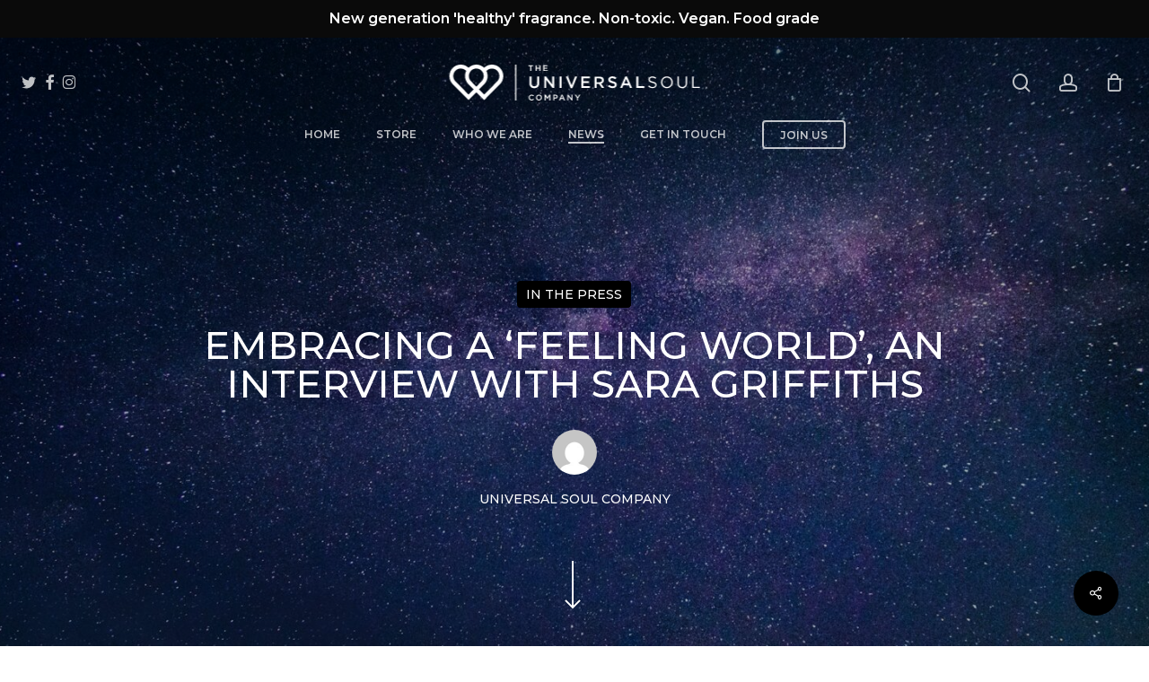

--- FILE ---
content_type: text/html; charset=UTF-8
request_url: https://theuniversalsoulcompany.com/in-the-press/embracing-a-feeling-world-an-interview-with-sara-griffiths
body_size: 22310
content:
<!doctype html>
<html lang="en-GB" class="no-js">
<head>
	<meta charset="UTF-8">
	<meta name="viewport" content="width=device-width, initial-scale=1, maximum-scale=1, user-scalable=0" /><meta name='robots' content='index, follow, max-image-preview:large, max-snippet:-1, max-video-preview:-1' />
	<style>img:is([sizes="auto" i], [sizes^="auto," i]) { contain-intrinsic-size: 3000px 1500px }</style>
	
	<!-- This site is optimized with the Yoast SEO Premium plugin v26.7 (Yoast SEO v26.8) - https://yoast.com/product/yoast-seo-premium-wordpress/ -->
	<title>Embracing a &#039;Feeling World&#039;, an interview with Sara Griffiths - The Universal Soul Company</title>
	<link rel="canonical" href="https://theuniversalsoulcompany.com/in-the-press/embracing-a-feeling-world-an-interview-with-sara-griffiths" />
	<meta property="og:locale" content="en_GB" />
	<meta property="og:type" content="article" />
	<meta property="og:title" content="Embracing a &#039;Feeling World&#039;, an interview with Sara Griffiths" />
	<meta property="og:url" content="https://theuniversalsoulcompany.com/in-the-press/embracing-a-feeling-world-an-interview-with-sara-griffiths" />
	<meta property="og:site_name" content="The Universal Soul Company" />
	<meta property="article:publisher" content="https://www.facebook.com/theuniversalsoulcompany/" />
	<meta property="article:published_time" content="2024-06-07T13:20:16+00:00" />
	<meta property="article:modified_time" content="2024-06-07T13:20:32+00:00" />
	<meta property="og:image" content="https://theuniversalsoulcompany.com/wp-content/uploads/2024/06/felix-mittermeier-Knwea-mLGAg-unsplash.jpg" />
	<meta property="og:image:width" content="1920" />
	<meta property="og:image:height" content="1080" />
	<meta property="og:image:type" content="image/jpeg" />
	<meta name="author" content="Universal Soul Company" />
	<meta name="twitter:card" content="summary_large_image" />
	<meta name="twitter:creator" content="@universalsoulco" />
	<meta name="twitter:site" content="@universalsoulco" />
	<meta name="twitter:label1" content="Written by" />
	<meta name="twitter:data1" content="Universal Soul Company" />
	<meta name="twitter:label2" content="Estimated reading time" />
	<meta name="twitter:data2" content="2 minutes" />
	<script type="application/ld+json" class="yoast-schema-graph">{"@context":"https://schema.org","@graph":[{"@type":"Article","@id":"https://theuniversalsoulcompany.com/in-the-press/embracing-a-feeling-world-an-interview-with-sara-griffiths#article","isPartOf":{"@id":"https://theuniversalsoulcompany.com/in-the-press/embracing-a-feeling-world-an-interview-with-sara-griffiths"},"author":{"name":"Universal Soul Company","@id":"https://theuniversalsoulcompany.com/#/schema/person/84e6631ba44381236ad15cce49abfa94"},"headline":"Embracing a &#8216;Feeling World&#8217;, an interview with Sara Griffiths","datePublished":"2024-06-07T13:20:16+00:00","dateModified":"2024-06-07T13:20:32+00:00","mainEntityOfPage":{"@id":"https://theuniversalsoulcompany.com/in-the-press/embracing-a-feeling-world-an-interview-with-sara-griffiths"},"wordCount":636,"publisher":{"@id":"https://theuniversalsoulcompany.com/#organization"},"image":{"@id":"https://theuniversalsoulcompany.com/in-the-press/embracing-a-feeling-world-an-interview-with-sara-griffiths#primaryimage"},"thumbnailUrl":"https://theuniversalsoulcompany.com/wp-content/uploads/2024/06/felix-mittermeier-Knwea-mLGAg-unsplash.jpg","articleSection":["In the press"],"inLanguage":"en-GB"},{"@type":"WebPage","@id":"https://theuniversalsoulcompany.com/in-the-press/embracing-a-feeling-world-an-interview-with-sara-griffiths","url":"https://theuniversalsoulcompany.com/in-the-press/embracing-a-feeling-world-an-interview-with-sara-griffiths","name":"Embracing a 'Feeling World', an interview with Sara Griffiths - The Universal Soul Company","isPartOf":{"@id":"https://theuniversalsoulcompany.com/#website"},"primaryImageOfPage":{"@id":"https://theuniversalsoulcompany.com/in-the-press/embracing-a-feeling-world-an-interview-with-sara-griffiths#primaryimage"},"image":{"@id":"https://theuniversalsoulcompany.com/in-the-press/embracing-a-feeling-world-an-interview-with-sara-griffiths#primaryimage"},"thumbnailUrl":"https://theuniversalsoulcompany.com/wp-content/uploads/2024/06/felix-mittermeier-Knwea-mLGAg-unsplash.jpg","datePublished":"2024-06-07T13:20:16+00:00","dateModified":"2024-06-07T13:20:32+00:00","breadcrumb":{"@id":"https://theuniversalsoulcompany.com/in-the-press/embracing-a-feeling-world-an-interview-with-sara-griffiths#breadcrumb"},"inLanguage":"en-GB","potentialAction":[{"@type":"ReadAction","target":["https://theuniversalsoulcompany.com/in-the-press/embracing-a-feeling-world-an-interview-with-sara-griffiths"]}]},{"@type":"ImageObject","inLanguage":"en-GB","@id":"https://theuniversalsoulcompany.com/in-the-press/embracing-a-feeling-world-an-interview-with-sara-griffiths#primaryimage","url":"https://theuniversalsoulcompany.com/wp-content/uploads/2024/06/felix-mittermeier-Knwea-mLGAg-unsplash.jpg","contentUrl":"https://theuniversalsoulcompany.com/wp-content/uploads/2024/06/felix-mittermeier-Knwea-mLGAg-unsplash.jpg","width":1920,"height":1080},{"@type":"BreadcrumbList","@id":"https://theuniversalsoulcompany.com/in-the-press/embracing-a-feeling-world-an-interview-with-sara-griffiths#breadcrumb","itemListElement":[{"@type":"ListItem","position":1,"name":"Home","item":"https://theuniversalsoulcompany.com/"},{"@type":"ListItem","position":2,"name":"News","item":"https://theuniversalsoulcompany.com/news"},{"@type":"ListItem","position":3,"name":"Embracing a &#8216;Feeling World&#8217;, an interview with Sara Griffiths"}]},{"@type":"WebSite","@id":"https://theuniversalsoulcompany.com/#website","url":"https://theuniversalsoulcompany.com/","name":"The Universal Soul Company","description":"A Luxury Emporium for the Soul","publisher":{"@id":"https://theuniversalsoulcompany.com/#organization"},"potentialAction":[{"@type":"SearchAction","target":{"@type":"EntryPoint","urlTemplate":"https://theuniversalsoulcompany.com/?s={search_term_string}"},"query-input":{"@type":"PropertyValueSpecification","valueRequired":true,"valueName":"search_term_string"}}],"inLanguage":"en-GB"},{"@type":"Organization","@id":"https://theuniversalsoulcompany.com/#organization","name":"The Universal Soul Company","url":"https://theuniversalsoulcompany.com/","logo":{"@type":"ImageObject","inLanguage":"en-GB","@id":"https://theuniversalsoulcompany.com/#/schema/logo/image/","url":"https://theuniversalsoulcompany.com/wp-content/uploads/2019/12/The-Universal-Soul-Company-Black-Logo.svg","contentUrl":"https://theuniversalsoulcompany.com/wp-content/uploads/2019/12/The-Universal-Soul-Company-Black-Logo.svg","width":1,"height":1,"caption":"The Universal Soul Company"},"image":{"@id":"https://theuniversalsoulcompany.com/#/schema/logo/image/"},"sameAs":["https://www.facebook.com/theuniversalsoulcompany/","https://x.com/universalsoulco","https://www.instagram.com/theuniversalsoulcompany/"]},{"@type":"Person","@id":"https://theuniversalsoulcompany.com/#/schema/person/84e6631ba44381236ad15cce49abfa94","name":"Universal Soul Company","image":{"@type":"ImageObject","inLanguage":"en-GB","@id":"https://theuniversalsoulcompany.com/#/schema/person/image/","url":"https://secure.gravatar.com/avatar/9c6a742d08f125f4231dee1f3661e46cce32a29b3aac937424e426d51601cbe1?s=96&d=mm&r=g","contentUrl":"https://secure.gravatar.com/avatar/9c6a742d08f125f4231dee1f3661e46cce32a29b3aac937424e426d51601cbe1?s=96&d=mm&r=g","caption":"Universal Soul Company"},"url":"https://theuniversalsoulcompany.com/author/universal-soul-company"}]}</script>
	<!-- / Yoast SEO Premium plugin. -->


<link rel='dns-prefetch' href='//capi-automation.s3.us-east-2.amazonaws.com' />
<link rel='dns-prefetch' href='//fonts.googleapis.com' />
<link rel="preload" href="https://theuniversalsoulcompany.com/wp-content/themes/salient/css/fonts/icomoon.woff?v=1.7" as="font" type="font/woff" crossorigin="anonymous"><link rel='stylesheet' id='stripe-main-styles-css' href='https://theuniversalsoulcompany.com/wp-content/mu-plugins/vendor/godaddy/mwc-core/assets/css/stripe-settings.css' type='text/css' media='all' />
<link rel='stylesheet' id='sbi_styles-css' href='https://theuniversalsoulcompany.com/wp-content/plugins/instagram-feed/css/sbi-styles.min.css?ver=6.10.0' type='text/css' media='all' />
<link rel='stylesheet' id='wp-block-library-css' href='https://theuniversalsoulcompany.com/wp-includes/css/dist/block-library/style.min.css?ver=6.8.3' type='text/css' media='all' />
<style id='global-styles-inline-css' type='text/css'>
:root{--wp--preset--aspect-ratio--square: 1;--wp--preset--aspect-ratio--4-3: 4/3;--wp--preset--aspect-ratio--3-4: 3/4;--wp--preset--aspect-ratio--3-2: 3/2;--wp--preset--aspect-ratio--2-3: 2/3;--wp--preset--aspect-ratio--16-9: 16/9;--wp--preset--aspect-ratio--9-16: 9/16;--wp--preset--color--black: #000000;--wp--preset--color--cyan-bluish-gray: #abb8c3;--wp--preset--color--white: #ffffff;--wp--preset--color--pale-pink: #f78da7;--wp--preset--color--vivid-red: #cf2e2e;--wp--preset--color--luminous-vivid-orange: #ff6900;--wp--preset--color--luminous-vivid-amber: #fcb900;--wp--preset--color--light-green-cyan: #7bdcb5;--wp--preset--color--vivid-green-cyan: #00d084;--wp--preset--color--pale-cyan-blue: #8ed1fc;--wp--preset--color--vivid-cyan-blue: #0693e3;--wp--preset--color--vivid-purple: #9b51e0;--wp--preset--gradient--vivid-cyan-blue-to-vivid-purple: linear-gradient(135deg,rgba(6,147,227,1) 0%,rgb(155,81,224) 100%);--wp--preset--gradient--light-green-cyan-to-vivid-green-cyan: linear-gradient(135deg,rgb(122,220,180) 0%,rgb(0,208,130) 100%);--wp--preset--gradient--luminous-vivid-amber-to-luminous-vivid-orange: linear-gradient(135deg,rgba(252,185,0,1) 0%,rgba(255,105,0,1) 100%);--wp--preset--gradient--luminous-vivid-orange-to-vivid-red: linear-gradient(135deg,rgba(255,105,0,1) 0%,rgb(207,46,46) 100%);--wp--preset--gradient--very-light-gray-to-cyan-bluish-gray: linear-gradient(135deg,rgb(238,238,238) 0%,rgb(169,184,195) 100%);--wp--preset--gradient--cool-to-warm-spectrum: linear-gradient(135deg,rgb(74,234,220) 0%,rgb(151,120,209) 20%,rgb(207,42,186) 40%,rgb(238,44,130) 60%,rgb(251,105,98) 80%,rgb(254,248,76) 100%);--wp--preset--gradient--blush-light-purple: linear-gradient(135deg,rgb(255,206,236) 0%,rgb(152,150,240) 100%);--wp--preset--gradient--blush-bordeaux: linear-gradient(135deg,rgb(254,205,165) 0%,rgb(254,45,45) 50%,rgb(107,0,62) 100%);--wp--preset--gradient--luminous-dusk: linear-gradient(135deg,rgb(255,203,112) 0%,rgb(199,81,192) 50%,rgb(65,88,208) 100%);--wp--preset--gradient--pale-ocean: linear-gradient(135deg,rgb(255,245,203) 0%,rgb(182,227,212) 50%,rgb(51,167,181) 100%);--wp--preset--gradient--electric-grass: linear-gradient(135deg,rgb(202,248,128) 0%,rgb(113,206,126) 100%);--wp--preset--gradient--midnight: linear-gradient(135deg,rgb(2,3,129) 0%,rgb(40,116,252) 100%);--wp--preset--font-size--small: 13px;--wp--preset--font-size--medium: 20px;--wp--preset--font-size--large: 36px;--wp--preset--font-size--x-large: 42px;--wp--preset--spacing--20: 0.44rem;--wp--preset--spacing--30: 0.67rem;--wp--preset--spacing--40: 1rem;--wp--preset--spacing--50: 1.5rem;--wp--preset--spacing--60: 2.25rem;--wp--preset--spacing--70: 3.38rem;--wp--preset--spacing--80: 5.06rem;--wp--preset--shadow--natural: 6px 6px 9px rgba(0, 0, 0, 0.2);--wp--preset--shadow--deep: 12px 12px 50px rgba(0, 0, 0, 0.4);--wp--preset--shadow--sharp: 6px 6px 0px rgba(0, 0, 0, 0.2);--wp--preset--shadow--outlined: 6px 6px 0px -3px rgba(255, 255, 255, 1), 6px 6px rgba(0, 0, 0, 1);--wp--preset--shadow--crisp: 6px 6px 0px rgba(0, 0, 0, 1);}:root { --wp--style--global--content-size: 1300px;--wp--style--global--wide-size: 1300px; }:where(body) { margin: 0; }.wp-site-blocks > .alignleft { float: left; margin-right: 2em; }.wp-site-blocks > .alignright { float: right; margin-left: 2em; }.wp-site-blocks > .aligncenter { justify-content: center; margin-left: auto; margin-right: auto; }:where(.is-layout-flex){gap: 0.5em;}:where(.is-layout-grid){gap: 0.5em;}.is-layout-flow > .alignleft{float: left;margin-inline-start: 0;margin-inline-end: 2em;}.is-layout-flow > .alignright{float: right;margin-inline-start: 2em;margin-inline-end: 0;}.is-layout-flow > .aligncenter{margin-left: auto !important;margin-right: auto !important;}.is-layout-constrained > .alignleft{float: left;margin-inline-start: 0;margin-inline-end: 2em;}.is-layout-constrained > .alignright{float: right;margin-inline-start: 2em;margin-inline-end: 0;}.is-layout-constrained > .aligncenter{margin-left: auto !important;margin-right: auto !important;}.is-layout-constrained > :where(:not(.alignleft):not(.alignright):not(.alignfull)){max-width: var(--wp--style--global--content-size);margin-left: auto !important;margin-right: auto !important;}.is-layout-constrained > .alignwide{max-width: var(--wp--style--global--wide-size);}body .is-layout-flex{display: flex;}.is-layout-flex{flex-wrap: wrap;align-items: center;}.is-layout-flex > :is(*, div){margin: 0;}body .is-layout-grid{display: grid;}.is-layout-grid > :is(*, div){margin: 0;}body{padding-top: 0px;padding-right: 0px;padding-bottom: 0px;padding-left: 0px;}:root :where(.wp-element-button, .wp-block-button__link){background-color: #32373c;border-width: 0;color: #fff;font-family: inherit;font-size: inherit;line-height: inherit;padding: calc(0.667em + 2px) calc(1.333em + 2px);text-decoration: none;}.has-black-color{color: var(--wp--preset--color--black) !important;}.has-cyan-bluish-gray-color{color: var(--wp--preset--color--cyan-bluish-gray) !important;}.has-white-color{color: var(--wp--preset--color--white) !important;}.has-pale-pink-color{color: var(--wp--preset--color--pale-pink) !important;}.has-vivid-red-color{color: var(--wp--preset--color--vivid-red) !important;}.has-luminous-vivid-orange-color{color: var(--wp--preset--color--luminous-vivid-orange) !important;}.has-luminous-vivid-amber-color{color: var(--wp--preset--color--luminous-vivid-amber) !important;}.has-light-green-cyan-color{color: var(--wp--preset--color--light-green-cyan) !important;}.has-vivid-green-cyan-color{color: var(--wp--preset--color--vivid-green-cyan) !important;}.has-pale-cyan-blue-color{color: var(--wp--preset--color--pale-cyan-blue) !important;}.has-vivid-cyan-blue-color{color: var(--wp--preset--color--vivid-cyan-blue) !important;}.has-vivid-purple-color{color: var(--wp--preset--color--vivid-purple) !important;}.has-black-background-color{background-color: var(--wp--preset--color--black) !important;}.has-cyan-bluish-gray-background-color{background-color: var(--wp--preset--color--cyan-bluish-gray) !important;}.has-white-background-color{background-color: var(--wp--preset--color--white) !important;}.has-pale-pink-background-color{background-color: var(--wp--preset--color--pale-pink) !important;}.has-vivid-red-background-color{background-color: var(--wp--preset--color--vivid-red) !important;}.has-luminous-vivid-orange-background-color{background-color: var(--wp--preset--color--luminous-vivid-orange) !important;}.has-luminous-vivid-amber-background-color{background-color: var(--wp--preset--color--luminous-vivid-amber) !important;}.has-light-green-cyan-background-color{background-color: var(--wp--preset--color--light-green-cyan) !important;}.has-vivid-green-cyan-background-color{background-color: var(--wp--preset--color--vivid-green-cyan) !important;}.has-pale-cyan-blue-background-color{background-color: var(--wp--preset--color--pale-cyan-blue) !important;}.has-vivid-cyan-blue-background-color{background-color: var(--wp--preset--color--vivid-cyan-blue) !important;}.has-vivid-purple-background-color{background-color: var(--wp--preset--color--vivid-purple) !important;}.has-black-border-color{border-color: var(--wp--preset--color--black) !important;}.has-cyan-bluish-gray-border-color{border-color: var(--wp--preset--color--cyan-bluish-gray) !important;}.has-white-border-color{border-color: var(--wp--preset--color--white) !important;}.has-pale-pink-border-color{border-color: var(--wp--preset--color--pale-pink) !important;}.has-vivid-red-border-color{border-color: var(--wp--preset--color--vivid-red) !important;}.has-luminous-vivid-orange-border-color{border-color: var(--wp--preset--color--luminous-vivid-orange) !important;}.has-luminous-vivid-amber-border-color{border-color: var(--wp--preset--color--luminous-vivid-amber) !important;}.has-light-green-cyan-border-color{border-color: var(--wp--preset--color--light-green-cyan) !important;}.has-vivid-green-cyan-border-color{border-color: var(--wp--preset--color--vivid-green-cyan) !important;}.has-pale-cyan-blue-border-color{border-color: var(--wp--preset--color--pale-cyan-blue) !important;}.has-vivid-cyan-blue-border-color{border-color: var(--wp--preset--color--vivid-cyan-blue) !important;}.has-vivid-purple-border-color{border-color: var(--wp--preset--color--vivid-purple) !important;}.has-vivid-cyan-blue-to-vivid-purple-gradient-background{background: var(--wp--preset--gradient--vivid-cyan-blue-to-vivid-purple) !important;}.has-light-green-cyan-to-vivid-green-cyan-gradient-background{background: var(--wp--preset--gradient--light-green-cyan-to-vivid-green-cyan) !important;}.has-luminous-vivid-amber-to-luminous-vivid-orange-gradient-background{background: var(--wp--preset--gradient--luminous-vivid-amber-to-luminous-vivid-orange) !important;}.has-luminous-vivid-orange-to-vivid-red-gradient-background{background: var(--wp--preset--gradient--luminous-vivid-orange-to-vivid-red) !important;}.has-very-light-gray-to-cyan-bluish-gray-gradient-background{background: var(--wp--preset--gradient--very-light-gray-to-cyan-bluish-gray) !important;}.has-cool-to-warm-spectrum-gradient-background{background: var(--wp--preset--gradient--cool-to-warm-spectrum) !important;}.has-blush-light-purple-gradient-background{background: var(--wp--preset--gradient--blush-light-purple) !important;}.has-blush-bordeaux-gradient-background{background: var(--wp--preset--gradient--blush-bordeaux) !important;}.has-luminous-dusk-gradient-background{background: var(--wp--preset--gradient--luminous-dusk) !important;}.has-pale-ocean-gradient-background{background: var(--wp--preset--gradient--pale-ocean) !important;}.has-electric-grass-gradient-background{background: var(--wp--preset--gradient--electric-grass) !important;}.has-midnight-gradient-background{background: var(--wp--preset--gradient--midnight) !important;}.has-small-font-size{font-size: var(--wp--preset--font-size--small) !important;}.has-medium-font-size{font-size: var(--wp--preset--font-size--medium) !important;}.has-large-font-size{font-size: var(--wp--preset--font-size--large) !important;}.has-x-large-font-size{font-size: var(--wp--preset--font-size--x-large) !important;}
:where(.wp-block-post-template.is-layout-flex){gap: 1.25em;}:where(.wp-block-post-template.is-layout-grid){gap: 1.25em;}
:where(.wp-block-columns.is-layout-flex){gap: 2em;}:where(.wp-block-columns.is-layout-grid){gap: 2em;}
:root :where(.wp-block-pullquote){font-size: 1.5em;line-height: 1.6;}
</style>
<link rel='stylesheet' id='contact-form-7-css' href='https://theuniversalsoulcompany.com/wp-content/plugins/contact-form-7/includes/css/styles.css?ver=6.1.4' type='text/css' media='all' />
<link rel='stylesheet' id='salient-social-css' href='https://theuniversalsoulcompany.com/wp-content/plugins/salient-social/css/style.css?ver=1.2.6' type='text/css' media='all' />
<style id='salient-social-inline-css' type='text/css'>

  .sharing-default-minimal .nectar-love.loved,
  body .nectar-social[data-color-override="override"].fixed > a:before, 
  body .nectar-social[data-color-override="override"].fixed .nectar-social-inner a,
  .sharing-default-minimal .nectar-social[data-color-override="override"] .nectar-social-inner a:hover,
  .nectar-social.vertical[data-color-override="override"] .nectar-social-inner a:hover {
    background-color: #000000;
  }
  .nectar-social.hover .nectar-love.loved,
  .nectar-social.hover > .nectar-love-button a:hover,
  .nectar-social[data-color-override="override"].hover > div a:hover,
  #single-below-header .nectar-social[data-color-override="override"].hover > div a:hover,
  .nectar-social[data-color-override="override"].hover .share-btn:hover,
  .sharing-default-minimal .nectar-social[data-color-override="override"] .nectar-social-inner a {
    border-color: #000000;
  }
  #single-below-header .nectar-social.hover .nectar-love.loved i,
  #single-below-header .nectar-social.hover[data-color-override="override"] a:hover,
  #single-below-header .nectar-social.hover[data-color-override="override"] a:hover i,
  #single-below-header .nectar-social.hover .nectar-love-button a:hover i,
  .nectar-love:hover i,
  .hover .nectar-love:hover .total_loves,
  .nectar-love.loved i,
  .nectar-social.hover .nectar-love.loved .total_loves,
  .nectar-social.hover .share-btn:hover, 
  .nectar-social[data-color-override="override"].hover .nectar-social-inner a:hover,
  .nectar-social[data-color-override="override"].hover > div:hover span,
  .sharing-default-minimal .nectar-social[data-color-override="override"] .nectar-social-inner a:not(:hover) i,
  .sharing-default-minimal .nectar-social[data-color-override="override"] .nectar-social-inner a:not(:hover) {
    color: #000000;
  }
</style>
<link rel='stylesheet' id='woocommerce-layout-css' href='https://theuniversalsoulcompany.com/wp-content/plugins/woocommerce/assets/css/woocommerce-layout.css?ver=10.4.3' type='text/css' media='all' />
<link rel='stylesheet' id='woocommerce-smallscreen-css' href='https://theuniversalsoulcompany.com/wp-content/plugins/woocommerce/assets/css/woocommerce-smallscreen.css?ver=10.4.3' type='text/css' media='only screen and (max-width: 768px)' />
<link rel='stylesheet' id='woocommerce-general-css' href='https://theuniversalsoulcompany.com/wp-content/plugins/woocommerce/assets/css/woocommerce.css?ver=10.4.3' type='text/css' media='all' />
<style id='woocommerce-inline-inline-css' type='text/css'>
.woocommerce form .form-row .required { visibility: visible; }
</style>
<link rel='stylesheet' id='wp-components-css' href='https://theuniversalsoulcompany.com/wp-includes/css/dist/components/style.min.css?ver=6.8.3' type='text/css' media='all' />
<link rel='stylesheet' id='godaddy-styles-css' href='https://theuniversalsoulcompany.com/wp-content/mu-plugins/vendor/wpex/godaddy-launch/includes/Dependencies/GoDaddy/Styles/build/latest.css?ver=2.0.2' type='text/css' media='all' />
<link rel='stylesheet' id='font-awesome-css' href='https://theuniversalsoulcompany.com/wp-content/themes/salient/css/font-awesome-legacy.min.css?ver=4.7.1' type='text/css' media='all' />
<link rel='stylesheet' id='salient-grid-system-css' href='https://theuniversalsoulcompany.com/wp-content/themes/salient/css/build/grid-system.css?ver=18.0.2' type='text/css' media='all' />
<link rel='stylesheet' id='main-styles-css' href='https://theuniversalsoulcompany.com/wp-content/themes/salient/css/build/style.css?ver=18.0.2' type='text/css' media='all' />
<style id='main-styles-inline-css' type='text/css'>
html:not(.page-trans-loaded) { background-color: #ffffff; }
</style>
<link rel='stylesheet' id='nectar-header-layout-centered-bottom-bar-css' href='https://theuniversalsoulcompany.com/wp-content/themes/salient/css/build/header/header-layout-centered-bottom-bar.css?ver=18.0.2' type='text/css' media='all' />
<link rel='stylesheet' id='nectar-header-secondary-nav-css' href='https://theuniversalsoulcompany.com/wp-content/themes/salient/css/build/header/header-secondary-nav.css?ver=18.0.2' type='text/css' media='all' />
<link rel='stylesheet' id='nectar-single-styles-css' href='https://theuniversalsoulcompany.com/wp-content/themes/salient/css/build/single.css?ver=18.0.2' type='text/css' media='all' />
<link rel='stylesheet' id='nectar-element-testimonial-css' href='https://theuniversalsoulcompany.com/wp-content/themes/salient/css/build/elements/element-testimonial.css?ver=18.0.2' type='text/css' media='all' />
<link rel='stylesheet' id='nectar-cf7-css' href='https://theuniversalsoulcompany.com/wp-content/themes/salient/css/build/third-party/cf7.css?ver=18.0.2' type='text/css' media='all' />
<link rel='stylesheet' id='nectar_default_font_open_sans-css' href='https://fonts.googleapis.com/css?family=Open+Sans%3A300%2C400%2C600%2C700&#038;subset=latin%2Clatin-ext&#038;display=swap' type='text/css' media='all' />
<link rel='stylesheet' id='responsive-css' href='https://theuniversalsoulcompany.com/wp-content/themes/salient/css/build/responsive.css?ver=18.0.2' type='text/css' media='all' />
<link rel='stylesheet' id='nectar-product-style-minimal-css' href='https://theuniversalsoulcompany.com/wp-content/themes/salient/css/build/third-party/woocommerce/product-style-minimal.css?ver=18.0.2' type='text/css' media='all' />
<link rel='stylesheet' id='woocommerce-css' href='https://theuniversalsoulcompany.com/wp-content/themes/salient/css/build/woocommerce.css?ver=18.0.2' type='text/css' media='all' />
<link rel='stylesheet' id='select2-css' href='https://theuniversalsoulcompany.com/wp-content/plugins/woocommerce/assets/css/select2.css?ver=10.4.3' type='text/css' media='all' />
<link rel='stylesheet' id='skin-material-css' href='https://theuniversalsoulcompany.com/wp-content/themes/salient/css/build/skin-material.css?ver=18.0.2' type='text/css' media='all' />
<link rel='stylesheet' id='salient-wp-menu-dynamic-css' href='https://theuniversalsoulcompany.com/wp-content/uploads/salient/menu-dynamic.css?ver=71743' type='text/css' media='all' />
<link rel='stylesheet' id='nectar-widget-posts-css' href='https://theuniversalsoulcompany.com/wp-content/themes/salient/css/build/elements/widget-nectar-posts.css?ver=18.0.2' type='text/css' media='all' />
<link rel='stylesheet' id='js_composer_front-css' href='https://theuniversalsoulcompany.com/wp-content/themes/salient/css/build/plugins/js_composer.css?ver=18.0.2' type='text/css' media='all' />
<link rel='stylesheet' id='dynamic-css-css' href='https://theuniversalsoulcompany.com/wp-content/uploads/salient/salient-dynamic-styles.css?ver=34862' type='text/css' media='all' />
<style id='dynamic-css-inline-css' type='text/css'>
#page-header-bg[data-post-hs="default_minimal"] .inner-wrap{text-align:center}#page-header-bg[data-post-hs="default_minimal"] .inner-wrap >a,.material #page-header-bg.fullscreen-header .inner-wrap >a{color:#fff;font-weight:600;border:var(--nectar-border-thickness) solid rgba(255,255,255,0.4);padding:4px 10px;margin:5px 6px 0px 5px;display:inline-block;transition:all 0.2s ease;-webkit-transition:all 0.2s ease;font-size:14px;line-height:18px}body.material #page-header-bg.fullscreen-header .inner-wrap >a{margin-bottom:15px;}body.material #page-header-bg.fullscreen-header .inner-wrap >a{border:none;padding:6px 10px}body[data-button-style^="rounded"] #page-header-bg[data-post-hs="default_minimal"] .inner-wrap >a,body[data-button-style^="rounded"].material #page-header-bg.fullscreen-header .inner-wrap >a{border-radius:100px}body.single [data-post-hs="default_minimal"] #single-below-header span,body.single .heading-title[data-header-style="default_minimal"] #single-below-header span{line-height:14px;}#page-header-bg[data-post-hs="default_minimal"] #single-below-header{text-align:center;position:relative;z-index:100}#page-header-bg[data-post-hs="default_minimal"] #single-below-header span{float:none;display:inline-block}#page-header-bg[data-post-hs="default_minimal"] .inner-wrap >a:hover,#page-header-bg[data-post-hs="default_minimal"] .inner-wrap >a:focus{border-color:transparent}#page-header-bg.fullscreen-header .avatar,#page-header-bg[data-post-hs="default_minimal"] .avatar{border-radius:100%}#page-header-bg.fullscreen-header .meta-author span,#page-header-bg[data-post-hs="default_minimal"] .meta-author span{display:block}#page-header-bg.fullscreen-header .meta-author img{margin-bottom:0;height:50px;width:auto}#page-header-bg[data-post-hs="default_minimal"] .meta-author img{margin-bottom:0;height:40px;width:auto}#page-header-bg[data-post-hs="default_minimal"] .author-section{position:absolute;bottom:30px}#page-header-bg.fullscreen-header .meta-author,#page-header-bg[data-post-hs="default_minimal"] .meta-author{font-size:18px}#page-header-bg.fullscreen-header .author-section .meta-date,#page-header-bg[data-post-hs="default_minimal"] .author-section .meta-date{font-size:12px;color:rgba(255,255,255,0.8)}#page-header-bg.fullscreen-header .author-section .meta-date i{font-size:12px}#page-header-bg[data-post-hs="default_minimal"] .author-section .meta-date i{font-size:11px;line-height:14px}#page-header-bg[data-post-hs="default_minimal"] .author-section .avatar-post-info{position:relative;top:-5px}#page-header-bg.fullscreen-header .author-section a,#page-header-bg[data-post-hs="default_minimal"] .author-section a{display:block;margin-bottom:-2px}#page-header-bg[data-post-hs="default_minimal"] .author-section a{font-size:14px;line-height:14px}#page-header-bg.fullscreen-header .author-section a:hover,#page-header-bg[data-post-hs="default_minimal"] .author-section a:hover{color:rgba(255,255,255,0.85)!important}#page-header-bg.fullscreen-header .author-section,#page-header-bg[data-post-hs="default_minimal"] .author-section{width:100%;z-index:10;text-align:center}#page-header-bg.fullscreen-header .author-section{margin-top:25px;}#page-header-bg.fullscreen-header .author-section span,#page-header-bg[data-post-hs="default_minimal"] .author-section span{padding-left:0;line-height:20px;font-size:20px}#page-header-bg.fullscreen-header .author-section .avatar-post-info,#page-header-bg[data-post-hs="default_minimal"] .author-section .avatar-post-info{margin-left:10px}#page-header-bg.fullscreen-header .author-section .avatar-post-info,#page-header-bg.fullscreen-header .author-section .meta-author,#page-header-bg[data-post-hs="default_minimal"] .author-section .avatar-post-info,#page-header-bg[data-post-hs="default_minimal"] .author-section .meta-author{text-align:left;display:inline-block;top:9px}@media only screen and (min-width :690px) and (max-width :999px){body.single-post #page-header-bg[data-post-hs="default_minimal"]{padding-top:10%;padding-bottom:10%;}}@media only screen and (max-width :690px){#ajax-content-wrap #page-header-bg[data-post-hs="default_minimal"] #single-below-header span:not(.rich-snippet-hidden),#ajax-content-wrap .row.heading-title[data-header-style="default_minimal"] .col.section-title span.meta-category{display:inline-block;}.container-wrap[data-remove-post-comment-number="0"][data-remove-post-author="0"][data-remove-post-date="0"] .heading-title[data-header-style="default_minimal"] #single-below-header > span,#page-header-bg[data-post-hs="default_minimal"] .span_6[data-remove-post-comment-number="0"][data-remove-post-author="0"][data-remove-post-date="0"] #single-below-header > span{padding:0 8px;}.container-wrap[data-remove-post-comment-number="0"][data-remove-post-author="0"][data-remove-post-date="0"] .heading-title[data-header-style="default_minimal"] #single-below-header span,#page-header-bg[data-post-hs="default_minimal"] .span_6[data-remove-post-comment-number="0"][data-remove-post-author="0"][data-remove-post-date="0"] #single-below-header span{font-size:13px;line-height:10px;}.material #page-header-bg.fullscreen-header .author-section{margin-top:5px;}#page-header-bg.fullscreen-header .author-section{bottom:20px;}#page-header-bg.fullscreen-header .author-section .meta-date:not(.updated){margin-top:-4px;display:block;}#page-header-bg.fullscreen-header .author-section .avatar-post-info{margin:10px 0 0 0;}}#page-header-bg.fullscreen-header,#page-header-wrap.fullscreen-header{width:100%;position:relative;transition:none;-webkit-transition:none;z-index:2}#page-header-wrap.fullscreen-header{background-color:#2b2b2b}#page-header-bg.fullscreen-header .span_6{opacity:1}#page-header-bg.fullscreen-header[data-alignment-v="middle"] .span_6{top:50%!important}.default-blog-title.fullscreen-header{position:relative}@media only screen and (min-width :1px) and (max-width :999px){#page-header-bg[data-parallax="1"][data-alignment-v="middle"].fullscreen-header .span_6{-webkit-transform:translateY(-50%)!important;transform:translateY(-50%)!important;}#page-header-bg[data-parallax="1"][data-alignment-v="middle"].fullscreen-header .nectar-particles .span_6{-webkit-transform:none!important;transform:none!important;}#page-header-bg.fullscreen-header .row{top:0!important;}}body.material #page-header-bg.fullscreen-header .inner-wrap >a:hover{box-shadow:0 10px 24px rgba(0,0,0,0.15);}#page-header-bg.fullscreen-header .author-section .meta-category{display:block;}#page-header-bg.fullscreen-header .author-section .meta-category a,#page-header-bg.fullscreen-header .author-section,#page-header-bg.fullscreen-header .meta-author img{display:inline-block}#page-header-bg h1{padding-top:5px;padding-bottom:5px}.single-post #page-header-bg.fullscreen-header h1{margin:0 auto;}#page-header-bg.fullscreen-header .author-section{width:auto}#page-header-bg.fullscreen-header .author-section .avatar-post-info,#page-header-bg.fullscreen-header .author-section .meta-author{text-align:center}#page-header-bg.fullscreen-header .author-section .avatar-post-info{margin-top:13px;margin-left:0}#page-header-bg.fullscreen-header .author-section .meta-author{top:0}#page-header-bg.fullscreen-header .author-section{margin-top:25px}#page-header-bg.fullscreen-header .author-section .meta-author{display:block;float:none}.single-post #page-header-bg.fullscreen-header,.single-post #single-below-header.fullscreen-header{background-color:#f6f6f6}.single-post #single-below-header.fullscreen-header{border-top:1px solid #DDD;border-bottom:none!important}.no-rgba #header-space{display:none;}@media only screen and (max-width:999px){body #header-space[data-header-mobile-fixed="1"]{display:none;}#header-outer[data-mobile-fixed="false"]{position:absolute;}}@media only screen and (max-width:999px){body:not(.nectar-no-flex-height) #header-space[data-secondary-header-display="full"]:not([data-header-mobile-fixed="false"]){display:block!important;margin-bottom:-56px;}#header-space[data-secondary-header-display="full"][data-header-mobile-fixed="false"]{display:none;}#header-outer[data-mobile-fixed="false"],body.nectar_using_pfsr #header-outer{top:0!important;margin-bottom:-56px!important;position:relative!important;}}@media only screen and (min-width:1000px){#header-space{display:none;}.nectar-slider-wrap.first-section,.parallax_slider_outer.first-section,.full-width-content.first-section,.parallax_slider_outer.first-section .swiper-slide .content,.nectar-slider-wrap.first-section .swiper-slide .content,#page-header-bg,.nder-page-header,#page-header-wrap,.full-width-section.first-section{margin-top:0!important;}body #page-header-bg,body #page-header-wrap{height:192px;}body #search-outer{z-index:100000;}}@media only screen and (min-width:1000px){#page-header-wrap.fullscreen-header,#page-header-wrap.fullscreen-header #page-header-bg,html:not(.nectar-box-roll-loaded) .nectar-box-roll > #page-header-bg.fullscreen-header,.nectar_fullscreen_zoom_recent_projects,#nectar_fullscreen_rows:not(.afterLoaded) > div,#nectar_fullscreen_rows:not(.afterLoaded) > section{height:100vh;}.wpb_row.vc_row-o-full-height.top-level,.wpb_row.vc_row-o-full-height.top-level > .col.span_12{min-height:100vh;}#page-header-bg[data-alignment-v="middle"] .span_6 .inner-wrap,#page-header-bg[data-alignment-v="top"] .span_6 .inner-wrap,.blog-archive-header.color-bg .container{padding-top:calc(155px + var(--nectar_hook_before_nav_content_height,0px));}#page-header-wrap.container #page-header-bg .span_6 .inner-wrap{padding-top:0;}.nectar-slider-wrap[data-fullscreen="true"]:not(.loaded),.nectar-slider-wrap[data-fullscreen="true"]:not(.loaded) .swiper-container{height:calc(100vh + 2px)!important;}.admin-bar .nectar-slider-wrap[data-fullscreen="true"]:not(.loaded),.admin-bar .nectar-slider-wrap[data-fullscreen="true"]:not(.loaded) .swiper-container{height:calc(100vh - 30px)!important;}}@media only screen and (max-width:999px){#page-header-bg[data-alignment-v="middle"]:not(.fullscreen-header) .span_6 .inner-wrap,#page-header-bg[data-alignment-v="top"] .span_6 .inner-wrap,.blog-archive-header.color-bg .container{padding-top:calc(40px + var(--nectar_hook_before_nav_content_height,0px));}.vc_row.top-level.full-width-section:not(.full-width-ns) > .span_12,#page-header-bg[data-alignment-v="bottom"] .span_6 .inner-wrap{padding-top:30px;}}@media only screen and (max-width:690px){.vc_row.top-level.full-width-section:not(.full-width-ns) > .span_12{padding-top:40px;}.vc_row.top-level.full-width-content .nectar-recent-posts-single_featured .recent-post-container > .inner-wrap{padding-top:30px;}}@media only screen and (max-width:999px) and (min-width:691px){#page-header-bg[data-alignment-v="middle"]:not(.fullscreen-header) .span_6 .inner-wrap,#page-header-bg[data-alignment-v="top"] .span_6 .inner-wrap,.vc_row.top-level.full-width-section:not(.full-width-ns) > .span_12{padding-top:80px;}}@media only screen and (max-width:999px){.full-width-ns .nectar-slider-wrap .swiper-slide[data-y-pos="middle"] .content,.full-width-ns .nectar-slider-wrap .swiper-slide[data-y-pos="top"] .content{padding-top:30px;}}@media only screen and (max-width:999px){.using-mobile-browser #page-header-wrap.fullscreen-header,.using-mobile-browser #page-header-wrap.fullscreen-header #page-header-bg{height:calc(100vh - 76px);}.using-mobile-browser #nectar_fullscreen_rows:not(.afterLoaded):not([data-mobile-disable="on"]) > div{height:calc(100vh - 76px);}.using-mobile-browser .wpb_row.vc_row-o-full-height.top-level,.using-mobile-browser .wpb_row.vc_row-o-full-height.top-level > .col.span_12,[data-permanent-transparent="1"].using-mobile-browser .wpb_row.vc_row-o-full-height.top-level,[data-permanent-transparent="1"].using-mobile-browser .wpb_row.vc_row-o-full-height.top-level > .col.span_12{min-height:calc(100vh - 76px);}#page-header-wrap.fullscreen-header,#page-header-wrap.fullscreen-header #page-header-bg,html:not(.nectar-box-roll-loaded) .nectar-box-roll > #page-header-bg.fullscreen-header,.nectar_fullscreen_zoom_recent_projects,.nectar-slider-wrap[data-fullscreen="true"]:not(.loaded),.nectar-slider-wrap[data-fullscreen="true"]:not(.loaded) .swiper-container,#nectar_fullscreen_rows:not(.afterLoaded):not([data-mobile-disable="on"]) > div{height:calc(100vh - 1px);}.wpb_row.vc_row-o-full-height.top-level,.wpb_row.vc_row-o-full-height.top-level > .col.span_12{min-height:calc(100vh - 1px);}body[data-transparent-header="false"] #ajax-content-wrap.no-scroll{min-height:calc(100vh - 1px);height:calc(100vh - 1px);}}.post-type-archive-product.woocommerce .container-wrap,.tax-product_cat.woocommerce .container-wrap{background-color:#f6f6f6;}.woocommerce.single-product #single-meta{position:relative!important;top:0!important;margin:0;left:8px;height:auto;}.woocommerce.single-product #single-meta:after{display:block;content:" ";clear:both;height:1px;}.woocommerce ul.products li.product.material,.woocommerce-page ul.products li.product.material{background-color:#ffffff;}.woocommerce ul.products li.product.minimal .product-wrap,.woocommerce ul.products li.product.minimal .background-color-expand,.woocommerce-page ul.products li.product.minimal .product-wrap,.woocommerce-page ul.products li.product.minimal .background-color-expand{background-color:#ffffff;}#ajax-content-wrap .vc_row.left_padding_36px > .row_col_wrap_12,.nectar-global-section .vc_row.left_padding_36px > .row_col_wrap_12{padding-left:36px;}#ajax-content-wrap .vc_row.right_padding_36px > .row_col_wrap_12,.nectar-global-section .vc_row.right_padding_36px > .row_col_wrap_12{padding-right:36px;}.screen-reader-text,.nectar-skip-to-content:not(:focus){border:0;clip:rect(1px,1px,1px,1px);clip-path:inset(50%);height:1px;margin:-1px;overflow:hidden;padding:0;position:absolute!important;width:1px;word-wrap:normal!important;}.row .col img:not([srcset]){width:auto;}.row .col img.img-with-animation.nectar-lazy:not([srcset]){width:100%;}
/* removes Google Recaptcha Badge */
.grecaptcha-badge{
	visibility: collapse !important;  
}
div#footer-widgets ul {
    margin-left: 0px !important;
}
/*Move button down on Nectar Slider*/
    .swiper-slide .buttons > div {
        margin-top: 20px!important;
}
/* form submit button padding and font size */
input[type=submit], button[type=submit], input[type="button"] {
    padding: 11px 11px !important;
    font-size: 16px !important;
}
.gform_wrapper span.ginput_total {
     color: #444444 !important;
    font-size: 30px !important;
    line-height: 30px !important;
    letter-spacing: -1px !important;
    margin-top: 20px !important;
}
.single-product div.product h1.product_title {
    margin-bottom: 25px !important;
}
#gform_totals_1 label {
    display:none;
}
#field_1_5 label {
    color:#a8aeb5;
    text-transform:uppercase;
}
#field_1_5 .gfield_checkbox label {
    color:#000 !important;
}
.gform_footer {
    display:none;
}
.single-product .price {
    display:none;
}
.woocommerce-loop-product__title {
    line-height: 20px !important;
}
.home .gform_footer {
    display:block !important;
}
#gform_fields_2 input {
    padding:10px !important;
    border: 2px solid rgba(0,0,0,0) !important;
}
.ginput_container_consent {
    text-align :center;
    margin:auto;
    display:block;
}
#gform_submit_button_2 {
    text-align :center;
    margin:auto;
    display:block;
}
@media only screen and (min-width: 1200px) {
    .woocommerce.columns-3 ul.products li.product {
        width: 30% !important;
        margin-right:4% !important;
        margin-bottom:35px !important;
    }
    .woocommerce.columns-3 ul.products li.product:nth-child(3n+3) {
        margin-right:0% !important;
    }
}
.woocommerce-mini-cart .variation-GiftWrapping,
.woocommerce-mini-cart .variation-Messagestyle,
.woocommerce-mini-cart .variation-ChooseyourribboncoloursMax2,
.woocommerce-mini-cart .variation-Messagestyle,
.woocommerce-mini-cart .variation-GiftMessage {
    display:none !important;
}
.woocommerce-checkout .woocommerce-privacy-policy-text p {
    margin-bottom:27px !important;
}
.woocommerce-checkout .woocommerce-shipping-totals th {
    display: block !important;
    width:100%;
}
.woocommerce-checkout .woocommerce-shipping-totals td {
    display: block !important;
    margin-left: 15px !important;
}

@media only screen and (max-width: 676px) {
.woocommerce-cart #shipping_method {
    margin-top:30px !important;
    display:block !important;
    text-align:left !important;
    margin-left: 30px !important;
}
}
/*increase button size on Nectar slider mobile view non-transparent buttons*/
@media only screen and (max-width: 1024px){ 
 body .nectar-slider-wrap[data-fullscreen="true"] .swiper-slide .button a, body .nectar-slider-wrap[data-fullscreen="true"] .swiper-slide .button a{
    font-size:14px;
}
}

#header-outer { z-index:9998; }





</style>
<link rel='stylesheet' id='redux-google-fonts-salient_redux-css' href='https://fonts.googleapis.com/css?family=Montserrat%3A600%2C500%2C400%7CFrank+Ruhl+Libre%3A300&#038;display=swap&#038;ver=6.8.3' type='text/css' media='all' />
<script type="text/template" id="tmpl-variation-template">
	<div class="woocommerce-variation-description">{{{ data.variation.variation_description }}}</div>
	<div class="woocommerce-variation-price">{{{ data.variation.price_html }}}</div>
	<div class="woocommerce-variation-availability">{{{ data.variation.availability_html }}}</div>
</script>
<script type="text/template" id="tmpl-unavailable-variation-template">
	<p role="alert">Sorry, this product is unavailable. Please choose a different combination.</p>
</script>
<script type="text/javascript" src="https://theuniversalsoulcompany.com/wp-includes/js/jquery/jquery.min.js?ver=3.7.1" id="jquery-core-js"></script>
<script type="text/javascript" src="https://theuniversalsoulcompany.com/wp-includes/js/jquery/jquery-migrate.min.js?ver=3.4.1" id="jquery-migrate-js"></script>
<script type="text/javascript" src="https://theuniversalsoulcompany.com/wp-includes/js/underscore.min.js?ver=1.13.7" id="underscore-js"></script>
<script type="text/javascript" id="wp-util-js-extra">
/* <![CDATA[ */
var _wpUtilSettings = {"ajax":{"url":"\/wp-admin\/admin-ajax.php"}};
/* ]]> */
</script>
<script type="text/javascript" src="https://theuniversalsoulcompany.com/wp-includes/js/wp-util.min.js?ver=6.8.3" id="wp-util-js"></script>
<script type="text/javascript" src="https://theuniversalsoulcompany.com/wp-content/plugins/woocommerce/assets/js/jquery-blockui/jquery.blockUI.min.js?ver=2.7.0-wc.10.4.3" id="wc-jquery-blockui-js" data-wp-strategy="defer"></script>
<script type="text/javascript" src="https://theuniversalsoulcompany.com/wp-content/plugins/woocommerce/assets/js/js-cookie/js.cookie.min.js?ver=2.1.4-wc.10.4.3" id="wc-js-cookie-js" defer="defer" data-wp-strategy="defer"></script>
<script type="text/javascript" id="woocommerce-js-extra">
/* <![CDATA[ */
var woocommerce_params = {"ajax_url":"\/wp-admin\/admin-ajax.php","wc_ajax_url":"\/?wc-ajax=%%endpoint%%","i18n_password_show":"Show password","i18n_password_hide":"Hide password"};
/* ]]> */
</script>
<script type="text/javascript" src="https://theuniversalsoulcompany.com/wp-content/plugins/woocommerce/assets/js/frontend/woocommerce.min.js?ver=10.4.3" id="woocommerce-js" defer="defer" data-wp-strategy="defer"></script>
<script type="text/javascript" src="https://theuniversalsoulcompany.com/wp-content/plugins/woocommerce/assets/js/select2/select2.full.min.js?ver=4.0.3-wc.10.4.3" id="wc-select2-js" defer="defer" data-wp-strategy="defer"></script>
<script></script>		<script>
			window.wc_ga_pro = {};

			window.wc_ga_pro.ajax_url = 'https://theuniversalsoulcompany.com/wp-admin/admin-ajax.php';

			window.wc_ga_pro.available_gateways = {"ppcp-gateway":"PayPal"};

			// interpolate json by replacing placeholders with variables
			window.wc_ga_pro.interpolate_json = function( object, variables ) {

				if ( ! variables ) {
					return object;
				}

				let j = JSON.stringify( object );

				for ( let k in variables ) {
					j = j.split( '{$' + k + '}' ).join( variables[ k ] );
				}

				return JSON.parse( j );
			};

			// return the title for a payment gateway
			window.wc_ga_pro.get_payment_method_title = function( payment_method ) {
				return window.wc_ga_pro.available_gateways[ payment_method ] || payment_method;
			};

			// check if an email is valid
			window.wc_ga_pro.is_valid_email = function( email ) {
				return /[^\s@]+@[^\s@]+\.[^\s@]+/.test( email );
			};
		</script>
				<!-- Google tag (gtag.js) -->
		<script async src='https://www.googletagmanager.com/gtag/js?id=G-PWLLKXC6X4&l=dataLayer'></script>
		<script >

			window.dataLayer = window.dataLayer || [];

			function gtag() {
				dataLayer.push(arguments);
			}

			gtag('js', new Date());

			gtag('config', 'G-PWLLKXC6X4', {"cookie_domain":"auto"});

			
			(function() {

				const event = document.createEvent('Event');

				event.initEvent( 'wc_google_analytics_pro_gtag_loaded', true, true );

				document.dispatchEvent( event );
			})();
		</script>
		<link rel="https://api.w.org/" href="https://theuniversalsoulcompany.com/wp-json/" /><link rel="alternate" title="JSON" type="application/json" href="https://theuniversalsoulcompany.com/wp-json/wp/v2/posts/18130" /><link rel='shortlink' href='https://theuniversalsoulcompany.com/?p=18130' />
<style type="text/css">dd ul.bulleted {  float:none;clear:both; }</style><script type="text/javascript"> var root = document.getElementsByTagName( "html" )[0]; root.setAttribute( "class", "js" ); </script>	<noscript><style>.woocommerce-product-gallery{ opacity: 1 !important; }</style></noscript>
				<script  type="text/javascript">
				!function(f,b,e,v,n,t,s){if(f.fbq)return;n=f.fbq=function(){n.callMethod?
					n.callMethod.apply(n,arguments):n.queue.push(arguments)};if(!f._fbq)f._fbq=n;
					n.push=n;n.loaded=!0;n.version='2.0';n.queue=[];t=b.createElement(e);t.async=!0;
					t.src=v;s=b.getElementsByTagName(e)[0];s.parentNode.insertBefore(t,s)}(window,
					document,'script','https://connect.facebook.net/en_US/fbevents.js');
			</script>
			<!-- WooCommerce Facebook Integration Begin -->
			<script  type="text/javascript">

				fbq('init', '212144890558898', {}, {
    "agent": "woocommerce_0-10.4.3-3.5.15"
});

				document.addEventListener( 'DOMContentLoaded', function() {
					// Insert placeholder for events injected when a product is added to the cart through AJAX.
					document.body.insertAdjacentHTML( 'beforeend', '<div class=\"wc-facebook-pixel-event-placeholder\"></div>' );
				}, false );

			</script>
			<!-- WooCommerce Facebook Integration End -->
			<meta name="generator" content="Powered by WPBakery Page Builder - drag and drop page builder for WordPress."/>
<link rel="icon" href="https://theuniversalsoulcompany.com/wp-content/uploads/2019/11/The-Universal-Soul-Company-Avatar-100x100.png" sizes="32x32" />
<link rel="icon" href="https://theuniversalsoulcompany.com/wp-content/uploads/2019/11/The-Universal-Soul-Company-Avatar-300x300.png" sizes="192x192" />
<link rel="apple-touch-icon" href="https://theuniversalsoulcompany.com/wp-content/uploads/2019/11/The-Universal-Soul-Company-Avatar-300x300.png" />
<meta name="msapplication-TileImage" content="https://theuniversalsoulcompany.com/wp-content/uploads/2019/11/The-Universal-Soul-Company-Avatar-300x300.png" />
<noscript><style> .wpb_animate_when_almost_visible { opacity: 1; }</style></noscript></head><body class="wp-singular post-template-default single single-post postid-18130 single-format-standard wp-theme-salient theme-salient woocommerce-no-js material wpb-js-composer js-comp-ver-8.6.1 vc_responsive" data-footer-reveal="1" data-footer-reveal-shadow="none" data-header-format="centered-menu-bottom-bar" data-body-border="off" data-boxed-style="" data-header-breakpoint="1000" data-dropdown-style="minimal" data-cae="easeOutCubic" data-cad="750" data-megamenu-width="contained" data-aie="none" data-ls="magnific" data-apte="standard" data-hhun="0" data-fancy-form-rcs="1" data-form-style="default" data-form-submit="regular" data-is="minimal" data-button-style="slightly_rounded" data-user-account-button="true" data-flex-cols="true" data-col-gap="default" data-header-inherit-rc="false" data-header-search="true" data-animated-anchors="true" data-ajax-transitions="true" data-full-width-header="true" data-slide-out-widget-area="true" data-slide-out-widget-area-style="fullscreen" data-user-set-ocm="off" data-loading-animation="none" data-bg-header="true" data-responsive="1" data-ext-responsive="true" data-ext-padding="90" data-header-resize="0" data-header-color="custom" data-cart="true" data-remove-m-parallax="" data-remove-m-video-bgs="" data-m-animate="0" data-force-header-trans-color="light" data-smooth-scrolling="0" data-permanent-transparent="false" >
	
	<script type="text/javascript">
	 (function(window, document) {

		document.documentElement.classList.remove("no-js");

		if(navigator.userAgent.match(/(Android|iPod|iPhone|iPad|BlackBerry|IEMobile|Opera Mini)/)) {
			document.body.className += " using-mobile-browser mobile ";
		}
		if(navigator.userAgent.match(/Mac/) && navigator.maxTouchPoints && navigator.maxTouchPoints > 2) {
			document.body.className += " using-ios-device ";
		}

		if( !("ontouchstart" in window) ) {

			var body = document.querySelector("body");
			var winW = window.innerWidth;
			var bodyW = body.clientWidth;

			if (winW > bodyW + 4) {
				body.setAttribute("style", "--scroll-bar-w: " + (winW - bodyW - 4) + "px");
			} else {
				body.setAttribute("style", "--scroll-bar-w: 0px");
			}
		}

	 })(window, document);
   </script><nav aria-label="Skip links" class="nectar-skip-to-content-wrap"><a href="#ajax-content-wrap" class="nectar-skip-to-content">Skip to main content</a></nav><div class="ocm-effect-wrap"><div class="ocm-effect-wrap-inner"><div id="ajax-loading-screen" data-disable-mobile="1" data-disable-fade-on-click="0" data-effect="standard" data-method="standard"><div class="loading-icon none"><div class="material-icon">
						<svg class="nectar-material-spinner" width="60px" height="60px" viewBox="0 0 60 60">
							<circle stroke-linecap="round" cx="30" cy="30" r="26" fill="none" stroke-width="6"></circle>
				  		</svg>
					</div></div></div>	
	<div id="header-space" data-secondary-header-display="full" data-header-mobile-fixed='1'></div> 
	
		<div id="header-outer" data-has-menu="true" data-has-buttons="yes" data-header-button_style="default" data-using-pr-menu="false" data-mobile-fixed="1" data-ptnm="false" data-lhe="animated_underline" data-user-set-bg="#ffffff" data-format="centered-menu-bottom-bar" data-menu-bottom-bar-align="center" data-permanent-transparent="false" data-megamenu-rt="0" data-remove-fixed="0" data-header-resize="0" data-cart="true" data-transparency-option="" data-box-shadow="large" data-shrink-num="10" data-using-secondary="1" data-using-logo="1" data-logo-height="40" data-m-logo-height="30" data-padding="30" data-full-width="true" data-condense="true" data-transparent-header="true" data-transparent-shadow-helper="true" data-remove-border="true" class="transparent">
		
	<div id="header-secondary-outer" class="centered-menu-bottom-bar" data-mobile="display_full" data-remove-fixed="0" data-lhe="animated_underline" data-secondary-text="true" data-full-width="true" data-mobile-fixed="1" data-permanent-transparent="false" >
		<div class="container">
			<nav aria-label="Secondary Navigation">
				<div class="nectar-center-text">New generation 'healthy' fragrance. Non-toxic. Vegan. Food grade</div>
			</nav>
		</div>
	</div>


<div id="search-outer" class="nectar">
	<div id="search">
		<div class="container">
			 <div id="search-box">
				 <div class="inner-wrap">
					 <div class="col span_12">
						  <form role="search" action="https://theuniversalsoulcompany.com/" method="GET">
														 <input type="text" name="s"  value="" aria-label="Search" placeholder="Search" />
							 
						<span>Hit enter to search or ESC to close</span>
						<button aria-label="Search" class="search-box__button" type="submit">Search</button>						</form>
					</div><!--/span_12-->
				</div><!--/inner-wrap-->
			 </div><!--/search-box-->
			 <div id="close"><a href="#" role="button"><span class="screen-reader-text">Close Search</span>
				<span class="close-wrap"> <span class="close-line close-line1" role="presentation"></span> <span class="close-line close-line2" role="presentation"></span> </span>				 </a></div>
		 </div><!--/container-->
	</div><!--/search-->
</div><!--/search-outer-->

<header id="top" role="banner" aria-label="Main Menu">
		<div class="container">
		<div class="row">
			<div class="col span_3">
								<a id="logo" href="https://theuniversalsoulcompany.com" data-supplied-ml-starting-dark="true" data-supplied-ml-starting="true" data-supplied-ml="true" >
					<img class="stnd skip-lazy default-logo" width="" height="" alt="The Universal Soul Company" src="https://theuniversalsoulcompany.com/wp-content/uploads/2019/11/The-Universal-Soul-Company-Logo.svg" srcset="https://theuniversalsoulcompany.com/wp-content/uploads/2019/11/The-Universal-Soul-Company-Logo.svg 1x, https://theuniversalsoulcompany.com/wp-content/uploads/2019/11/The-Universal-Soul-Company-Logo.svg 2x" /><img class="mobile-only-logo skip-lazy" alt="The Universal Soul Company" width="" height="" src="https://theuniversalsoulcompany.com/wp-content/uploads/2019/11/The-Universal-Soul-Company-Icon.svg" /><img class="starting-logo mobile-only-logo skip-lazy" width="" height=""  alt="The Universal Soul Company" src="https://theuniversalsoulcompany.com/wp-content/uploads/2019/11/The-Universal-Soul-Company-Icon-White.svg" /><img class="starting-logo dark-version mobile-only-logo skip-lazy" width="" height="" alt="The Universal Soul Company" src="https://theuniversalsoulcompany.com/wp-content/uploads/2019/11/The-Universal-Soul-Company-Icon.svg" /><img class="starting-logo skip-lazy default-logo" width="" height="" alt="The Universal Soul Company" src="https://theuniversalsoulcompany.com/wp-content/uploads/2019/11/The-Universal-Soul-Company-Logo-White.svg" srcset="https://theuniversalsoulcompany.com/wp-content/uploads/2019/11/The-Universal-Soul-Company-Logo-White.svg 1x, https://theuniversalsoulcompany.com/wp-content/uploads/2019/11/The-Universal-Soul-Company-Logo-White.svg 2x" /><img class="starting-logo dark-version skip-lazy default-logo" width="" height="" alt="The Universal Soul Company" src="https://theuniversalsoulcompany.com/wp-content/uploads/2019/11/The-Universal-Soul-Company-Logo.svg" srcset="https://theuniversalsoulcompany.com/wp-content/uploads/2019/11/The-Universal-Soul-Company-Logo.svg 1x, https://theuniversalsoulcompany.com/wp-content/uploads/2019/11/The-Universal-Soul-Company-Logo.svg 2x" />				</a>
									<nav class="left-side" data-using-pull-menu="false">
												<ul class="nectar-social"><li id="social-in-menu" class="button_social_group"><a target="_blank" rel="noopener" href="https://twitter.com/universalsoulco"><span class="screen-reader-text">twitter</span><i class="fa fa-twitter" aria-hidden="true"></i> </a><a target="_blank" rel="noopener" href="https://www.facebook.com/theuniversalsoulcompany/"><span class="screen-reader-text">facebook</span><i class="fa fa-facebook" aria-hidden="true"></i> </a><a target="_blank" rel="noopener" href="https://www.instagram.com/theuniversalsoulcompany/?hl=en"><span class="screen-reader-text">instagram</span><i class="fa fa-instagram" aria-hidden="true"></i> </a> </li></ul>
				 	 					</nav>
					<nav class="right-side">
												<ul class="buttons" data-user-set-ocm="off"><li id="search-btn"><div><a href="#searchbox"><span class="icon-salient-search" aria-hidden="true"></span><span class="screen-reader-text">search</span></a></div> </li><li id="nectar-user-account"><div><a href="/my-account"><span class="icon-salient-m-user" aria-hidden="true"></span><span class="screen-reader-text">account</span></a></div> </li><li class="nectar-woo-cart">
			<div class="cart-outer" data-user-set-ocm="off" data-cart-style="slide_in_click">
				<div class="cart-menu-wrap">
					<div class="cart-menu">
						<a class="cart-contents" href="https://theuniversalsoulcompany.com/cart"><div class="cart-icon-wrap"><i class="icon-salient-cart" aria-hidden="true"></i> <div class="cart-wrap"><span>0 </span></div> </div></a>
					</div>
				</div>

				
				
			</div>

			</li></ul>
																			<div class="slide-out-widget-area-toggle mobile-icon fullscreen" data-custom-color="false" data-icon-animation="simple-transform">
								<div> <a href="#slide-out-widget-area" role="button" aria-label="Navigation Menu" aria-expanded="false" class="closed">
									<span class="screen-reader-text">Menu</span><span aria-hidden="true"> <i class="lines-button x2"> <i class="lines"></i> </i> </span> </a> </div>							</div>
											</nav>
							</div><!--/span_3-->

			<div class="col span_9 col_last">
									<div class="nectar-mobile-only mobile-header"><div class="inner"></div></div>
									<a class="mobile-search" href="#searchbox"><span class="nectar-icon icon-salient-search" aria-hidden="true"></span><span class="screen-reader-text">search</span></a>
										<a class="mobile-user-account" href="/my-account"><span class="normal icon-salient-m-user" aria-hidden="true"></span><span class="screen-reader-text">account</span></a>
					
						<a id="mobile-cart-link" aria-label="Cart" data-cart-style="slide_in_click" href="https://theuniversalsoulcompany.com/cart"><i class="icon-salient-cart"></i><div class="cart-wrap"><span>0 </span></div></a>
															<div class="slide-out-widget-area-toggle mobile-icon fullscreen" data-custom-color="false" data-icon-animation="simple-transform">
						<div> <a href="#slide-out-widget-area" role="button" aria-label="Navigation Menu" aria-expanded="false" class="closed">
							<span class="screen-reader-text">Menu</span><span aria-hidden="true"> <i class="lines-button x2"> <i class="lines"></i> </i> </span>						</a></div>
					</div>
				
									<nav aria-label="Main Menu">
													<ul class="sf-menu">
								<li id="menu-item-11537" class="menu-item menu-item-type-post_type menu-item-object-page menu-item-home nectar-regular-menu-item menu-item-11537"><a href="https://theuniversalsoulcompany.com/"><span class="menu-title-text">HOME</span></a></li>
<li id="menu-item-1227" class="menu-item menu-item-type-post_type menu-item-object-page nectar-regular-menu-item menu-item-1227"><a href="https://theuniversalsoulcompany.com/shop"><span class="menu-title-text">STORE</span></a></li>
<li id="menu-item-11419" class="menu-item menu-item-type-post_type menu-item-object-page nectar-regular-menu-item menu-item-11419"><a href="https://theuniversalsoulcompany.com/who-we-are"><span class="menu-title-text">WHO WE ARE</span></a></li>
<li id="menu-item-2472" class="menu-item menu-item-type-post_type menu-item-object-page current_page_parent nectar-regular-menu-item menu-item-2472"><a href="https://theuniversalsoulcompany.com/news"><span class="menu-title-text">NEWS</span></a></li>
<li id="menu-item-1111" class="menu-item menu-item-type-post_type menu-item-object-page nectar-regular-menu-item menu-item-1111"><a href="https://theuniversalsoulcompany.com/contact"><span class="menu-title-text">GET IN TOUCH</span></a></li>
<li id="menu-item-1544" class="menu-item menu-item-type-custom menu-item-object-custom button_bordered menu-item-1544"><a href="/#subscribe"><span class="menu-title-text">JOIN US</span></a></li>
							</ul>
						
					</nav>

					
				</div><!--/span_9-->

				
			</div><!--/row-->
					</div><!--/container-->
	</header>		
	</div>
	<div class="nectar-slide-in-cart nectar-modal style_slide_in_click" role="dialog" aria-modal="true" aria-label="Cart"><div class="inner"><div class="header"><span data-inherit-heading-family="h4">Cart</span><a href="#" class="close-cart"><span class="screen-reader-text">Close Cart</span><span class="close-wrap"><span class="close-line close-line1"></span><span class="close-line close-line2"></span></span></a></div><div class="widget woocommerce widget_shopping_cart"><div class="widget_shopping_cart_content"></div></div></div></div><div class="nectar-slide-in-cart-bg"></div>	<div id="ajax-content-wrap">
<div class="blurred-wrap"><div id="page-header-wrap" data-animate-in-effect="none" data-midnight="light" class="fullscreen-header"  role="region" aria-label="Post Header"><div id="page-header-bg" class="not-loaded fullscreen-header hentry" data-post-hs="fullscreen" data-padding-amt="normal" data-animate-in-effect="none" data-midnight="light" data-text-effect="" data-bg-pos="center" data-alignment="left" data-alignment-v="middle" data-parallax="1" data-height="350"  style="background-color: #000;  ">					<div class="page-header-bg-image-wrap" id="nectar-page-header-p-wrap" data-parallax-speed="fast">
						<div class="page-header-bg-image">
							<img width="1920" height="1080" src="https://theuniversalsoulcompany.com/wp-content/uploads/2024/06/felix-mittermeier-Knwea-mLGAg-unsplash.jpg" class="attachment-full size-full" alt="" decoding="async" fetchpriority="high" srcset="https://theuniversalsoulcompany.com/wp-content/uploads/2024/06/felix-mittermeier-Knwea-mLGAg-unsplash.jpg 1920w, https://theuniversalsoulcompany.com/wp-content/uploads/2024/06/felix-mittermeier-Knwea-mLGAg-unsplash-300x169.jpg 300w, https://theuniversalsoulcompany.com/wp-content/uploads/2024/06/felix-mittermeier-Knwea-mLGAg-unsplash-1024x576.jpg 1024w, https://theuniversalsoulcompany.com/wp-content/uploads/2024/06/felix-mittermeier-Knwea-mLGAg-unsplash-768x432.jpg 768w, https://theuniversalsoulcompany.com/wp-content/uploads/2024/06/felix-mittermeier-Knwea-mLGAg-unsplash-1536x864.jpg 1536w, https://theuniversalsoulcompany.com/wp-content/uploads/2024/06/felix-mittermeier-Knwea-mLGAg-unsplash-600x338.jpg 600w, https://theuniversalsoulcompany.com/wp-content/uploads/2024/06/felix-mittermeier-Knwea-mLGAg-unsplash-100x56.jpg 100w" sizes="(max-width: 1920px) 100vw, 1920px" />						</div>
					</div> 
				<div class="container">
					<div class="row">
						<div class="col span_6 section-title blog-title" data-remove-post-date="1" data-remove-post-author="0" data-remove-post-comment-number="1">
							<div class="inner-wrap">

								<a class="in-the-press" href="https://theuniversalsoulcompany.com/category/in-the-press">In the press</a>
								<h1 class="entry-title">Embracing a &#8216;Feeling World&#8217;, an interview with Sara Griffiths</h1>

																	<div class="author-section">
										<span class="meta-author">
											<img alt='' src='https://secure.gravatar.com/avatar/9c6a742d08f125f4231dee1f3661e46cce32a29b3aac937424e426d51601cbe1?s=100&#038;d=mm&#038;r=g' srcset='https://secure.gravatar.com/avatar/9c6a742d08f125f4231dee1f3661e46cce32a29b3aac937424e426d51601cbe1?s=200&#038;d=mm&#038;r=g 2x' class='avatar avatar-100 photo' height='100' width='100' decoding='async'/>										</span>
										<div class="avatar-post-info vcard author">
											<span class="fn"><a href="https://theuniversalsoulcompany.com/author/universal-soul-company" title="Posts by Universal Soul Company" rel="author">Universal Soul Company</a></span>

											
										</div>
									</div>
								

								
											</div>

				</div><!--/section-title-->
							</div><!--/row-->

			


			</div><div class="scroll-down-wrap minimal-arrow nectar-next-section-wrap"><a href="#" class="minimal-arrow">
			      <svg class="next-arrow" width="40px" height="68px" viewBox="0 0 40 50" xml:space="preserve">
			      <path stroke="#ffffff" stroke-width="2" fill="none" d="M 20 0 L 20 51"></path>
			      <polyline stroke="#ffffff" stroke-width="2" fill="none" points="12, 44 20, 52 28, 44"></polyline>
			      </svg>
			    </a></div>
</div>

</div>

<div class="container-wrap fullscreen-blog-header" data-midnight="dark" data-remove-post-date="1" data-remove-post-author="0" data-remove-post-comment-number="1">
	<div class="container main-content" role="main">

		
		<div class="row">

			
			<div class="post-area col standard-minimal span_9" role="main">

			
<article id="post-18130" class="post-18130 post type-post status-publish format-standard has-post-thumbnail category-in-the-press">
  
  <div class="inner-wrap">

		<div class="post-content" data-hide-featured-media="0">
      
        <div class="content-inner">
		<div id="fws_6975b3a855508"  data-column-margin="default" data-midnight="dark"  class="wpb_row vc_row-fluid vc_row"  style="padding-top: 0px; padding-bottom: 0px; "><div class="row-bg-wrap" data-bg-animation="none" data-bg-animation-delay="" data-bg-overlay="false"><div class="inner-wrap row-bg-layer" ><div class="row-bg viewport-desktop"  style=""></div></div></div><div class="row_col_wrap_12 col span_12 dark left">
	<div  class="vc_col-sm-12 wpb_column column_container vc_column_container col no-extra-padding inherit_tablet inherit_phone "  data-padding-pos="all" data-has-bg-color="false" data-bg-color="" data-bg-opacity="1" data-animation="" data-delay="0" >
		<div class="vc_column-inner" >
			<div class="wpb_wrapper">
				
<div class="wpb_text_column wpb_content_element " >
	<p>In this exclusive interview, the visionary Founder of The Universal Soul Company, Sara delves into her profound insights, sharing the wisdom behind The Universal Soul Company and her passionate vision for a society built on empathy and connection. Join us as we explore the transformative power of embracing our emotional experiences and unlocking the limitless potential within each of us. Dive into the conversation and discover a world where curiosity is celebrated, and the human experience is revered.</p>
<p>In a fast-paced world that often overlooks the importance of emotional expression and creativity, Sara&#8217;s mission is nothing short of revolutionary. Through her role as a spiritual mentor and holistic communications coach, she invites us into a realm she calls the &#8216;Feeling World&#8217;—a space where authenticity reigns supreme, and every individual is empowered to embrace their true selves.</p>
</div>




			</div> 
		</div>
	</div> 
</div></div>
		<div id="fws_6975b3a8558b1"  data-column-margin="default" data-midnight="dark"  class="wpb_row vc_row-fluid vc_row full-width-section has-row-bg-color vc_row-o-equal-height vc_row-flex vc_row-o-content-middle  right_padding_36px left_padding_36px"  style="padding-top: 36px; padding-bottom: 36px; --row-bg-color: #f7f7f7;"><div class="row-bg-wrap" data-bg-animation="none" data-bg-animation-delay="" data-bg-overlay="false"><div class="inner-wrap row-bg-layer" ><div class="row-bg viewport-desktop using-bg-color"  style="background-color: #f7f7f7; "></div></div></div><div class="row_col_wrap_12 col span_12 dark left">
	<div  class="vc_col-sm-12 wpb_column column_container vc_column_container col no-extra-padding inherit_tablet inherit_phone "  data-padding-pos="all" data-has-bg-color="false" data-bg-color="" data-bg-opacity="1" data-animation="" data-delay="0" >
		<div class="vc_column-inner" >
			<div class="wpb_wrapper">
				<blockquote class="nectar_single_testimonial" tabindex="0" data-color="default" data-style="small_modern"><div class="inner"> <p><span class="open-quote">&#8221;</span>In a world that often prioritizes logic and efficiency over emotions and creativity, Sara Griffiths, Founder of The Universal Soul Company, is on a mission to transform how we perceive and express our inner selves. Through her work as a spiritual mentor and holistic communications coach, Sara champions the concept of a ‘Feeling World’—a place where everyone, not just those in creative fields, can authentically express who they are... </p></div></blockquote><div class="nectar-cta  alignment_tablet_default alignment_phone_default display_tablet_inherit display_phone_inherit " data-color="default" data-using-bg="false" data-style="see-through" data-display="block" data-alignment="left" data-text-color="std" style="--nectar-button-color: var(--nectar-default); --nectar-icon-gap: 10px; "><h6> <span class="text"> </span><span class="link_wrap" ><a target="_blank" rel="nofollow" class="link_text" role="button" href="https://www.mysticmag.com/psychic-reading/interview-saragriffiths/">Read the full inteview<span class="arrow"></span></a></span></h6></div>
			</div> 
		</div>
	</div> 
</div></div>
</div>        
      </div><!--/post-content-->
      
    </div><!--/inner-wrap-->
    
</article>
<div id="single-below-header" data-remove-post-comment-number="1">
		<span class="meta-category"><a class="in-the-press" href="https://theuniversalsoulcompany.com/category/in-the-press" > <i class="icon-default-style steadysets-icon-book2"></i> In the press</a></span>
	<span class="meta-comment-count"><a class="comments-link" href="https://theuniversalsoulcompany.com/in-the-press/embracing-a-feeling-world-an-interview-with-sara-griffiths#respond"><i class="icon-default-style steadysets-icon-chat-3"></i> No Comments</a></span>
</div><!--/single-below-header-->

		</div><!--/post-area-->

			
				<div id="sidebar" data-nectar-ss="1" class="col span_3 col_last">
								<div id="recent-posts-extra-2" class="widget recent_posts_extra_widget">			<h4>Recent Posts</h4>				
			<ul class="nectar_blog_posts_recent_extra nectar_widget" data-style="featured-image-left">
				
			<li class="has-img"><a href="https://theuniversalsoulcompany.com/events/give-the-gift-of-positive-energy-this-christmas"> <span class="popular-featured-img"><img width="100" height="100" src="https://theuniversalsoulcompany.com/wp-content/uploads/2025/12/product_shot-100x100.jpg" class="attachment-portfolio-widget size-portfolio-widget wp-post-image" alt="" srcset="https://theuniversalsoulcompany.com/wp-content/uploads/2025/12/product_shot-100x100.jpg 100w, https://theuniversalsoulcompany.com/wp-content/uploads/2025/12/product_shot-150x150.jpg 150w, https://theuniversalsoulcompany.com/wp-content/uploads/2025/12/product_shot-140x140.jpg 140w, https://theuniversalsoulcompany.com/wp-content/uploads/2025/12/product_shot-500x500.jpg 500w, https://theuniversalsoulcompany.com/wp-content/uploads/2025/12/product_shot-350x350.jpg 350w, https://theuniversalsoulcompany.com/wp-content/uploads/2025/12/product_shot-1000x1000.jpg 1000w, https://theuniversalsoulcompany.com/wp-content/uploads/2025/12/product_shot-800x800.jpg 800w, https://theuniversalsoulcompany.com/wp-content/uploads/2025/12/product_shot-300x300.jpg 300w" sizes="(max-width: 100px) 100vw, 100px" /></span><span class="meta-wrap"><span class="post-title">Give the Gift of Positive Energy this Christmas &#8211; in store at John Bell &#038; Croyden</span> <span class="post-date">4th December 2025</span></span></a></li><li class="has-img"><a href="https://theuniversalsoulcompany.com/events/spirit-of-christmas-2025"> <span class="popular-featured-img"><img width="100" height="100" src="https://theuniversalsoulcompany.com/wp-content/uploads/2025/12/spirit_of_christmas-100x100.jpg" class="attachment-portfolio-widget size-portfolio-widget wp-post-image" alt="" srcset="https://theuniversalsoulcompany.com/wp-content/uploads/2025/12/spirit_of_christmas-100x100.jpg 100w, https://theuniversalsoulcompany.com/wp-content/uploads/2025/12/spirit_of_christmas-150x150.jpg 150w, https://theuniversalsoulcompany.com/wp-content/uploads/2025/12/spirit_of_christmas-140x140.jpg 140w, https://theuniversalsoulcompany.com/wp-content/uploads/2025/12/spirit_of_christmas-500x500.jpg 500w, https://theuniversalsoulcompany.com/wp-content/uploads/2025/12/spirit_of_christmas-350x350.jpg 350w, https://theuniversalsoulcompany.com/wp-content/uploads/2025/12/spirit_of_christmas-800x800.jpg 800w, https://theuniversalsoulcompany.com/wp-content/uploads/2025/12/spirit_of_christmas-300x300.jpg 300w" sizes="(max-width: 100px) 100vw, 100px" /></span><span class="meta-wrap"><span class="post-title">Spirit of Christmas 2025</span> <span class="post-date">3rd November 2025</span></span></a></li><li class="has-img"><a href="https://theuniversalsoulcompany.com/events/the-baby-show"> <span class="popular-featured-img"><img width="100" height="100" src="https://theuniversalsoulcompany.com/wp-content/uploads/2025/12/baby_show-100x100.jpg" class="attachment-portfolio-widget size-portfolio-widget wp-post-image" alt="" srcset="https://theuniversalsoulcompany.com/wp-content/uploads/2025/12/baby_show-100x100.jpg 100w, https://theuniversalsoulcompany.com/wp-content/uploads/2025/12/baby_show-150x150.jpg 150w, https://theuniversalsoulcompany.com/wp-content/uploads/2025/12/baby_show-140x140.jpg 140w, https://theuniversalsoulcompany.com/wp-content/uploads/2025/12/baby_show-500x500.jpg 500w, https://theuniversalsoulcompany.com/wp-content/uploads/2025/12/baby_show-350x350.jpg 350w, https://theuniversalsoulcompany.com/wp-content/uploads/2025/12/baby_show-1000x1000.jpg 1000w, https://theuniversalsoulcompany.com/wp-content/uploads/2025/12/baby_show-800x800.jpg 800w, https://theuniversalsoulcompany.com/wp-content/uploads/2025/12/baby_show-300x300.jpg 300w" sizes="(max-width: 100px) 100vw, 100px" /></span><span class="meta-wrap"><span class="post-title">The Baby Show</span> <span class="post-date">23rd October 2025</span></span></a></li><li class="has-img"><a href="https://theuniversalsoulcompany.com/events/eat-nourish-love-autumn-fair"> <span class="popular-featured-img"><img width="100" height="100" src="https://theuniversalsoulcompany.com/wp-content/uploads/2025/09/enl_2025-100x100.jpg" class="attachment-portfolio-widget size-portfolio-widget wp-post-image" alt="" srcset="https://theuniversalsoulcompany.com/wp-content/uploads/2025/09/enl_2025-100x100.jpg 100w, https://theuniversalsoulcompany.com/wp-content/uploads/2025/09/enl_2025-150x150.jpg 150w, https://theuniversalsoulcompany.com/wp-content/uploads/2025/09/enl_2025-140x140.jpg 140w, https://theuniversalsoulcompany.com/wp-content/uploads/2025/09/enl_2025-500x500.jpg 500w, https://theuniversalsoulcompany.com/wp-content/uploads/2025/09/enl_2025-350x350.jpg 350w, https://theuniversalsoulcompany.com/wp-content/uploads/2025/09/enl_2025-1000x1000.jpg 1000w, https://theuniversalsoulcompany.com/wp-content/uploads/2025/09/enl_2025-800x800.jpg 800w, https://theuniversalsoulcompany.com/wp-content/uploads/2025/09/enl_2025-300x300.jpg 300w" sizes="(max-width: 100px) 100vw, 100px" /></span><span class="meta-wrap"><span class="post-title">Eat Nourish Love Autumn Fair</span> <span class="post-date">23rd September 2025</span></span></a></li><li class="has-img"><a href="https://theuniversalsoulcompany.com/events/discover-last-minute-christmas-gifts-at-peter-jones-sloane-square"> <span class="popular-featured-img"><img width="100" height="100" src="https://theuniversalsoulcompany.com/wp-content/uploads/2020/11/USC-June-20-Hi-Res-9-of-96-100x100.jpg" class="attachment-portfolio-widget size-portfolio-widget wp-post-image" alt="3-IN-1 SOUL MIST STILL TRAVEL SIZE PILLOW MIST &amp; ROOM SPRAY WITH VELVET BAG 30cl" srcset="https://theuniversalsoulcompany.com/wp-content/uploads/2020/11/USC-June-20-Hi-Res-9-of-96-100x100.jpg 100w, https://theuniversalsoulcompany.com/wp-content/uploads/2020/11/USC-June-20-Hi-Res-9-of-96-300x300.jpg 300w, https://theuniversalsoulcompany.com/wp-content/uploads/2020/11/USC-June-20-Hi-Res-9-of-96-150x150.jpg 150w, https://theuniversalsoulcompany.com/wp-content/uploads/2020/11/USC-June-20-Hi-Res-9-of-96-600x600.jpg 600w, https://theuniversalsoulcompany.com/wp-content/uploads/2020/11/USC-June-20-Hi-Res-9-of-96-1024x1024.jpg 1024w, https://theuniversalsoulcompany.com/wp-content/uploads/2020/11/USC-June-20-Hi-Res-9-of-96-768x768.jpg 768w, https://theuniversalsoulcompany.com/wp-content/uploads/2020/11/USC-June-20-Hi-Res-9-of-96-140x140.jpg 140w, https://theuniversalsoulcompany.com/wp-content/uploads/2020/11/USC-June-20-Hi-Res-9-of-96-500x500.jpg 500w, https://theuniversalsoulcompany.com/wp-content/uploads/2020/11/USC-June-20-Hi-Res-9-of-96-350x350.jpg 350w, https://theuniversalsoulcompany.com/wp-content/uploads/2020/11/USC-June-20-Hi-Res-9-of-96-1000x1000.jpg 1000w, https://theuniversalsoulcompany.com/wp-content/uploads/2020/11/USC-June-20-Hi-Res-9-of-96-800x800.jpg 800w, https://theuniversalsoulcompany.com/wp-content/uploads/2020/11/USC-June-20-Hi-Res-9-of-96.jpg 1500w" sizes="(max-width: 100px) 100vw, 100px" /></span><span class="meta-wrap"><span class="post-title">Discover Last-Minute Christmas Gifts at Peter Jones, Sloane Square</span> <span class="post-date">13th December 2024</span></span></a></li><li class="has-img"><a href="https://theuniversalsoulcompany.com/events/join-us-at-spirit-of-christmas"> <span class="popular-featured-img"><img width="100" height="100" src="https://theuniversalsoulcompany.com/wp-content/uploads/2024/11/USC-hi-res-images-76-of-345-100x100.jpg" class="attachment-portfolio-widget size-portfolio-widget wp-post-image" alt="" srcset="https://theuniversalsoulcompany.com/wp-content/uploads/2024/11/USC-hi-res-images-76-of-345-100x100.jpg 100w, https://theuniversalsoulcompany.com/wp-content/uploads/2024/11/USC-hi-res-images-76-of-345-150x150.jpg 150w, https://theuniversalsoulcompany.com/wp-content/uploads/2024/11/USC-hi-res-images-76-of-345-140x140.jpg 140w, https://theuniversalsoulcompany.com/wp-content/uploads/2024/11/USC-hi-res-images-76-of-345-500x500.jpg 500w, https://theuniversalsoulcompany.com/wp-content/uploads/2024/11/USC-hi-res-images-76-of-345-350x350.jpg 350w, https://theuniversalsoulcompany.com/wp-content/uploads/2024/11/USC-hi-res-images-76-of-345-1000x1000.jpg 1000w, https://theuniversalsoulcompany.com/wp-content/uploads/2024/11/USC-hi-res-images-76-of-345-800x800.jpg 800w, https://theuniversalsoulcompany.com/wp-content/uploads/2024/11/USC-hi-res-images-76-of-345-300x300.jpg 300w" sizes="(max-width: 100px) 100vw, 100px" /></span><span class="meta-wrap"><span class="post-title">Join Us at Spirit of Christmas!</span> <span class="post-date">2nd November 2024</span></span></a></li>			</ul>
			</div>					</div><!--/sidebar-->

			
		</div><!--/row-->

		<div class="row">

			
			<div class="comments-section" data-author-bio="false">
				
<div class="comment-wrap " data-midnight="dark" data-comments-open="false">


			<!-- If comments are closed. -->
		<!--<p class="nocomments">Comments are closed.</p>-->

	


</div>			</div>

		</div><!--/row-->

	</div><!--/container main-content-->
	</div><!--/container-wrap-->

<div class="nectar-social fixed" data-position="" data-rm-love="0" data-color-override="override"><a href="#"><span class="screen-reader-text">Share</span><i class="icon-default-style steadysets-icon-share"></i></a><div class="nectar-social-inner"><a class='facebook-share nectar-sharing' href='#' title='Share this'> <i class='fa fa-facebook'></i> <span class='social-text'>Share</span> </a><a class='twitter-share nectar-sharing' href='#' title='Share this'> <i class='fa icon-salient-x-twitter'></i> <span class='social-text'>Share</span> </a><a class='linkedin-share nectar-sharing' href='#' title='Share this'> <i class='fa fa-linkedin'></i> <span class='social-text'>Share</span> </a><a class='pinterest-share nectar-sharing' href='#' title='Pin this'> <i class='fa fa-pinterest'></i> <span class='social-text'>Pin</span> </a></div></div>
<div id="footer-outer" data-cols="3" data-custom-color="true" data-disable-copyright="false" data-matching-section-color="true" data-copyright-line="true" data-using-bg-img="false" data-bg-img-overlay="1.0" data-full-width="false" data-using-widget-area="true" data-link-hover="default"role="contentinfo">
	
		
	<div id="footer-widgets" data-has-widgets="true" data-cols="3">
		
		<div class="container">
			
						
			<div class="row">
				
								
				<div class="col span_4">
					<div id="text-3" class="widget widget_text"><h4>Say Hello</h4>			<div class="textwidget"><p><a href="tel:+4407956377272">Call +44 (0)7956 377272</a><br />
<a href="mailto:hello@theuniversalsoulcompany.com">Email Us</a></p>
</div>
		</div><div id="custom_html-2" class="widget_text widget widget_custom_html"><div class="textwidget custom-html-widget"><img class="wp-image-1091" style="max-width: 75px;" src="https://theuniversalsoulcompany.com/wp-content/uploads/2019/11/The-Universal-Soul-Company-Icon-White.svg" alt="" width="75" height="50" /></div></div><div id="text-6" class="widget widget_text">			<div class="textwidget"><p><a href="https://theuniversalsoulcompany.com/privacy-policy">Privacy Policy</a><br />
<a href="https://theuniversalsoulcompany.com/cookie-policy">Cookie Policy</a></p>
</div>
		</div>					</div>
					
											
						<div class="col span_4">
							<div id="text-4" class="widget widget_text"><h4>EXPLORE</h4>			<div class="textwidget"><p><a href="https://theuniversalsoulcompany.com/still-soul-mist">Shop</a><br />
<a href="https://theuniversalsoulcompany.com/who-we-are">Who We Are</a><br />
<a href="https://theuniversalsoulcompany.com/blog">Blog</a><br />
<a href="https://theuniversalsoulcompany.com/contact">Get In Touch</a><br />
<a href="https://theuniversalsoulcompany.com/privacy-policy">Privacy Policy</a><br />
<a href="https://theuniversalsoulcompany.com/cookie-policy">Cookie Policy</a></p>
</div>
		</div>								
							</div>
							
												
						
													<div class="col span_4">
								<div id="text-5" class="widget widget_text"><h4>ACCREDITATIONS &#038; QUALIFICATIONS</h4>			<div class="textwidget"><p><a href="https://www.positiveluxury.com/brand/the-universal-soul-company/">Positive Luxury Award</a><br />
<a href="https://www.spiritual-integrity.org/">Member of Association for Spiritual Integrity</a><br />
Diploma in Practical Spirituality &amp; Wellness</p>
</div>
		</div>									
								</div>
														
															
							</div>
													</div><!--/container-->
					</div><!--/footer-widgets-->
					
					
  <div class="row" id="copyright" data-layout="default">

	<div class="container">

				<div class="col span_5">

			<p>&copy; 2026 The Universal Soul Company. <br />Designed by <a href="https://www.cruxdesignagency.co.uk" target="_blank" rel="noopener">Crux</a></p>
		</div><!--/span_5-->
		
	  <div class="col span_7 col_last">
      <ul class="social">
        <li><a target="_blank" rel="noopener" href="https://twitter.com/universalsoulco"><span class="screen-reader-text">twitter</span><i class="fa fa-twitter" aria-hidden="true"></i></a></li><li><a target="_blank" rel="noopener" href="https://www.facebook.com/theuniversalsoulcompany/"><span class="screen-reader-text">facebook</span><i class="fa fa-facebook" aria-hidden="true"></i></a></li><li><a target="_blank" rel="noopener" href="https://www.instagram.com/theuniversalsoulcompany/?hl=en"><span class="screen-reader-text">instagram</span><i class="fa fa-instagram" aria-hidden="true"></i></a></li>      </ul>
	  </div><!--/span_7-->

	  
	</div><!--/container-->
  </div><!--/row-->
		
</div><!--/footer-outer-->

</div><!--blurred-wrap-->
	<div id="slide-out-widget-area-bg" class="fullscreen dark">
				</div>

		<div id="slide-out-widget-area" role="dialog" aria-modal="true" aria-label="Off Canvas Menu" class="fullscreen" data-dropdown-func="default" data-back-txt="Back">

			<div class="inner-wrap">
			<div class="inner" data-prepend-menu-mobile="false">

				<a class="slide_out_area_close" href="#"><span class="screen-reader-text">Close Menu</span>
					<span class="close-wrap"> <span class="close-line close-line1" role="presentation"></span> <span class="close-line close-line2" role="presentation"></span> </span>				</a>


									<div class="off-canvas-menu-container mobile-only" role="navigation">

						
						<ul class="menu">
							<li class="menu-item menu-item-type-post_type menu-item-object-page menu-item-home menu-item-11537"><a href="https://theuniversalsoulcompany.com/">HOME</a></li>
<li class="menu-item menu-item-type-post_type menu-item-object-page menu-item-1227"><a href="https://theuniversalsoulcompany.com/shop">STORE</a></li>
<li class="menu-item menu-item-type-post_type menu-item-object-page menu-item-11419"><a href="https://theuniversalsoulcompany.com/who-we-are">WHO WE ARE</a></li>
<li class="menu-item menu-item-type-post_type menu-item-object-page current_page_parent menu-item-2472"><a href="https://theuniversalsoulcompany.com/news">NEWS</a></li>
<li class="menu-item menu-item-type-post_type menu-item-object-page menu-item-1111"><a href="https://theuniversalsoulcompany.com/contact">GET IN TOUCH</a></li>
<li class="menu-item menu-item-type-custom menu-item-object-custom menu-item-1544"><a href="/#subscribe">JOIN US</a></li>

						</ul>

						<ul class="menu secondary-header-items">
													</ul>
					</div>
					
				</div>

				<div class="bottom-meta-wrap"><ul class="off-canvas-social-links"><li><a target="_blank" rel="noopener" href="https://twitter.com/universalsoulco"><span class="screen-reader-text">twitter</span><i class="fa fa-twitter"></i></a></li><li><a target="_blank" rel="noopener" href="https://www.facebook.com/theuniversalsoulcompany/"><span class="screen-reader-text">facebook</span><i class="fa fa-facebook"></i></a></li><li><a target="_blank" rel="noopener" href="https://www.instagram.com/theuniversalsoulcompany/?hl=en"><span class="screen-reader-text">instagram</span><i class="fa fa-instagram"></i></a></li></ul></div><!--/bottom-meta-wrap--></div> <!--/inner-wrap-->
				</div>
		
</div> <!--/ajax-content-wrap-->

</div></div><!--/ocm-effect-wrap--><script type="speculationrules">
{"prefetch":[{"source":"document","where":{"and":[{"href_matches":"\/*"},{"not":{"href_matches":["\/wp-*.php","\/wp-admin\/*","\/wp-content\/uploads\/*","\/wp-content\/*","\/wp-content\/plugins\/*","\/wp-content\/themes\/salient\/*","\/*\\?(.+)"]}},{"not":{"selector_matches":"a[rel~=\"nofollow\"]"}},{"not":{"selector_matches":".no-prefetch, .no-prefetch a"}}]},"eagerness":"conservative"}]}
</script>
<script id="mcjs">!function(c,h,i,m,p){m=c.createElement(h),p=c.getElementsByTagName(h)[0],m.async=1,m.src=i,p.parentNode.insertBefore(m,p)}(document,"script","https://chimpstatic.com/mcjs-connected/js/users/5a23c31da2eefeedbeae24353/760433707d2efcac39574d0c8.js");</script><!-- Instagram Feed JS -->
<script type="text/javascript">
var sbiajaxurl = "https://theuniversalsoulcompany.com/wp-admin/admin-ajax.php";
</script>
			<!-- Facebook Pixel Code -->
			<noscript>
				<img
					height="1"
					width="1"
					style="display:none"
					alt="fbpx"
					src="https://www.facebook.com/tr?id=212144890558898&ev=PageView&noscript=1"
				/>
			</noscript>
			<!-- End Facebook Pixel Code -->
			<script id="wpb-modifications"> window.wpbCustomElement = 1; </script>	<script type='text/javascript'>
		(function () {
			var c = document.body.className;
			c = c.replace(/woocommerce-no-js/, 'woocommerce-js');
			document.body.className = c;
		})();
	</script>
	<link rel='stylesheet' id='wc-blocks-style-css' href='https://theuniversalsoulcompany.com/wp-content/plugins/woocommerce/assets/client/blocks/wc-blocks.css?ver=wc-10.4.3' type='text/css' media='all' />
<link data-pagespeed-no-defer data-nowprocket data-wpacu-skip data-no-optimize data-noptimize rel='stylesheet' id='main-styles-non-critical-css' href='https://theuniversalsoulcompany.com/wp-content/themes/salient/css/build/style-non-critical.css?ver=18.0.2' type='text/css' media='all' />
<link data-pagespeed-no-defer data-nowprocket data-wpacu-skip data-no-optimize data-noptimize rel='stylesheet' id='nectar-woocommerce-non-critical-css' href='https://theuniversalsoulcompany.com/wp-content/themes/salient/css/build/third-party/woocommerce/woocommerce-non-critical.css?ver=18.0.2' type='text/css' media='all' />
<link data-pagespeed-no-defer data-nowprocket data-wpacu-skip data-no-optimize data-noptimize rel='stylesheet' id='magnific-css' href='https://theuniversalsoulcompany.com/wp-content/themes/salient/css/build/plugins/magnific.css?ver=8.6.0' type='text/css' media='all' />
<link data-pagespeed-no-defer data-nowprocket data-wpacu-skip data-no-optimize data-noptimize rel='stylesheet' id='nectar-ocm-core-css' href='https://theuniversalsoulcompany.com/wp-content/themes/salient/css/build/off-canvas/core.css?ver=18.0.2' type='text/css' media='all' />
<link data-pagespeed-no-defer data-nowprocket data-wpacu-skip data-no-optimize data-noptimize rel='stylesheet' id='nectar-ocm-fullscreen-legacy-css' href='https://theuniversalsoulcompany.com/wp-content/themes/salient/css/build/off-canvas/fullscreen-legacy.css?ver=18.0.2' type='text/css' media='all' />
<script type="text/javascript" src="https://theuniversalsoulcompany.com/wp-content/plugins/woocommerce/assets/js/accounting/accounting.min.js?ver=0.4.2" id="wc-accounting-js"></script>
<script type="text/javascript" id="wc-add-to-cart-variation-js-extra">
/* <![CDATA[ */
var wc_add_to_cart_variation_params = {"wc_ajax_url":"\/?wc-ajax=%%endpoint%%","i18n_no_matching_variations_text":"Sorry, no products matched your selection. Please choose a different combination.","i18n_make_a_selection_text":"Please select some product options before adding this product to your basket.","i18n_unavailable_text":"Sorry, this product is unavailable. Please choose a different combination.","i18n_reset_alert_text":"Your selection has been reset. Please select some product options before adding this product to your cart."};
/* ]]> */
</script>
<script type="text/javascript" src="https://theuniversalsoulcompany.com/wp-content/plugins/woocommerce/assets/js/frontend/add-to-cart-variation.min.js?ver=10.4.3" id="wc-add-to-cart-variation-js" data-wp-strategy="defer"></script>
<script type="text/javascript" src="https://theuniversalsoulcompany.com/wp-includes/js/jquery/ui/core.min.js?ver=1.13.3" id="jquery-ui-core-js"></script>
<script type="text/javascript" src="https://theuniversalsoulcompany.com/wp-includes/js/jquery/ui/datepicker.min.js?ver=1.13.3" id="jquery-ui-datepicker-js"></script>
<script type="text/javascript" id="jquery-ui-datepicker-js-after">
/* <![CDATA[ */
jQuery(function(jQuery){jQuery.datepicker.setDefaults({"closeText":"Close","currentText":"Today","monthNames":["January","February","March","April","May","June","July","August","September","October","November","December"],"monthNamesShort":["Jan","Feb","Mar","Apr","May","Jun","Jul","Aug","Sep","Oct","Nov","Dec"],"nextText":"Next","prevText":"Previous","dayNames":["Sunday","Monday","Tuesday","Wednesday","Thursday","Friday","Saturday"],"dayNamesShort":["Sun","Mon","Tue","Wed","Thu","Fri","Sat"],"dayNamesMin":["S","M","T","W","T","F","S"],"dateFormat":"dS MM yy","firstDay":1,"isRTL":false});});
/* ]]> */
</script>
<script type="text/javascript" id="woocommerce-addons-validation-js-extra">
/* <![CDATA[ */
var woocommerce_addons_params = {"price_display_suffix":"","tax_enabled":"1","price_include_tax":"","display_include_tax":"","ajax_url":"\/wp-admin\/admin-ajax.php","i18n_validation_required_select":"Please choose an option.","i18n_validation_required_input":"Please enter some text in this field.","i18n_validation_required_number":"Please enter a number in this field.","i18n_validation_required_file":"Please upload a file.","i18n_validation_letters_only":"Please enter letters only.","i18n_validation_numbers_only":"Please enter numbers only.","i18n_validation_letters_and_numbers_only":"Please enter letters and numbers only.","i18n_validation_email_only":"Please enter a valid email address.","i18n_validation_min_characters":"Please enter at least %c characters.","i18n_validation_max_characters":"Please enter up to %c characters.","i18n_validation_min_number":"Please enter %c or more.","i18n_validation_max_number":"Please enter %c or less.","i18n_validation_decimal_separator":"Please enter a price with one monetary decimal point (%c) without thousand separators.","i18n_sub_total":"Subtotal","i18n_remaining":"<span><\/span> characters remaining","currency_format_num_decimals":"2","currency_format_symbol":"\u00a3","currency_format_decimal_sep":".","currency_format_thousand_sep":",","trim_trailing_zeros":"","is_bookings":"","trim_user_input_characters":"1000","quantity_symbol":"x ","datepicker_class":"wc_pao_datepicker","datepicker_date_format":"d MM yy","gmt_offset":"-0","date_input_timezone_reference":"default","currency_format":"%s%v"};
/* ]]> */
</script>
<script type="text/javascript" src="https://theuniversalsoulcompany.com/wp-content/plugins/woocommerce-product-addons/assets/js/lib/pao-validation.min.js?ver=7.5.0" id="woocommerce-addons-validation-js"></script>
<script type="text/javascript" id="woocommerce-addons-js-extra">
/* <![CDATA[ */
var woocommerce_addons_params = {"price_display_suffix":"","tax_enabled":"1","price_include_tax":"","display_include_tax":"","ajax_url":"\/wp-admin\/admin-ajax.php","i18n_validation_required_select":"Please choose an option.","i18n_validation_required_input":"Please enter some text in this field.","i18n_validation_required_number":"Please enter a number in this field.","i18n_validation_required_file":"Please upload a file.","i18n_validation_letters_only":"Please enter letters only.","i18n_validation_numbers_only":"Please enter numbers only.","i18n_validation_letters_and_numbers_only":"Please enter letters and numbers only.","i18n_validation_email_only":"Please enter a valid email address.","i18n_validation_min_characters":"Please enter at least %c characters.","i18n_validation_max_characters":"Please enter up to %c characters.","i18n_validation_min_number":"Please enter %c or more.","i18n_validation_max_number":"Please enter %c or less.","i18n_validation_decimal_separator":"Please enter a price with one monetary decimal point (%c) without thousand separators.","i18n_sub_total":"Subtotal","i18n_remaining":"<span><\/span> characters remaining","currency_format_num_decimals":"2","currency_format_symbol":"\u00a3","currency_format_decimal_sep":".","currency_format_thousand_sep":",","trim_trailing_zeros":"","is_bookings":"","trim_user_input_characters":"1000","quantity_symbol":"x ","datepicker_class":"wc_pao_datepicker","datepicker_date_format":"d MM yy","gmt_offset":"-0","date_input_timezone_reference":"default","currency_format":"%s%v"};
/* ]]> */
</script>
<script type="text/javascript" src="https://theuniversalsoulcompany.com/wp-content/plugins/woocommerce-product-addons/assets/js/frontend/addons.min.js?ver=7.5.0" id="woocommerce-addons-js" defer="defer" data-wp-strategy="defer"></script>
<script type="text/javascript" src="https://theuniversalsoulcompany.com/wp-includes/js/dist/hooks.min.js?ver=4d63a3d491d11ffd8ac6" id="wp-hooks-js"></script>
<script type="text/javascript" src="https://theuniversalsoulcompany.com/wp-includes/js/dist/i18n.min.js?ver=5e580eb46a90c2b997e6" id="wp-i18n-js"></script>
<script type="text/javascript" id="wp-i18n-js-after">
/* <![CDATA[ */
wp.i18n.setLocaleData( { 'text direction\u0004ltr': [ 'ltr' ] } );
/* ]]> */
</script>
<script type="text/javascript" src="https://theuniversalsoulcompany.com/wp-content/plugins/contact-form-7/includes/swv/js/index.js?ver=6.1.4" id="swv-js"></script>
<script type="text/javascript" id="contact-form-7-js-before">
/* <![CDATA[ */
var wpcf7 = {
    "api": {
        "root": "https:\/\/theuniversalsoulcompany.com\/wp-json\/",
        "namespace": "contact-form-7\/v1"
    },
    "cached": 1
};
/* ]]> */
</script>
<script type="text/javascript" src="https://theuniversalsoulcompany.com/wp-content/plugins/contact-form-7/includes/js/index.js?ver=6.1.4" id="contact-form-7-js"></script>
<script type="text/javascript" id="salient-social-js-extra">
/* <![CDATA[ */
var nectarLove = {"ajaxurl":"https:\/\/theuniversalsoulcompany.com\/wp-admin\/admin-ajax.php","postID":"18130","rooturl":"https:\/\/theuniversalsoulcompany.com","loveNonce":"595c54ea76"};
/* ]]> */
</script>
<script type="text/javascript" src="https://theuniversalsoulcompany.com/wp-content/plugins/salient-social/js/salient-social.js?ver=1.2.6" id="salient-social-js"></script>
<script type="text/javascript" id="mailchimp-woocommerce-js-extra">
/* <![CDATA[ */
var mailchimp_public_data = {"site_url":"https:\/\/theuniversalsoulcompany.com","ajax_url":"https:\/\/theuniversalsoulcompany.com\/wp-admin\/admin-ajax.php","disable_carts":"","subscribers_only":"","language":"en","allowed_to_set_cookies":"1"};
/* ]]> */
</script>
<script type="text/javascript" src="https://theuniversalsoulcompany.com/wp-content/plugins/mailchimp-for-woocommerce/public/js/mailchimp-woocommerce-public.min.js?ver=5.5.1.07" id="mailchimp-woocommerce-js"></script>
<script type="text/javascript" src="https://theuniversalsoulcompany.com/wp-content/themes/salient/js/build/third-party/jquery.easing.min.js?ver=1.3" id="jquery-easing-js"></script>
<script type="text/javascript" src="https://theuniversalsoulcompany.com/wp-content/themes/salient/js/build/priority.js?ver=18.0.2" id="nectar_priority-js"></script>
<script type="text/javascript" src="https://theuniversalsoulcompany.com/wp-content/themes/salient/js/build/third-party/transit.min.js?ver=0.9.9" id="nectar-transit-js"></script>
<script type="text/javascript" src="https://theuniversalsoulcompany.com/wp-content/themes/salient/js/build/third-party/waypoints.js?ver=4.0.2" id="nectar-waypoints-js"></script>
<script type="text/javascript" src="https://theuniversalsoulcompany.com/wp-content/themes/salient/js/build/third-party/imagesLoaded.min.js?ver=4.1.4" id="imagesLoaded-js"></script>
<script type="text/javascript" src="https://theuniversalsoulcompany.com/wp-content/themes/salient/js/build/third-party/hoverintent.min.js?ver=1.9" id="hoverintent-js"></script>
<script type="text/javascript" src="https://theuniversalsoulcompany.com/wp-content/themes/salient/js/build/third-party/magnific.js?ver=7.0.1" id="magnific-js"></script>
<script type="text/javascript" src="https://theuniversalsoulcompany.com/wp-content/themes/salient/js/build/third-party/anime.min.js?ver=4.5.1" id="anime-js"></script>
<script type="text/javascript" src="https://theuniversalsoulcompany.com/wp-content/themes/salient/js/build/third-party/stickkit.js?ver=18.0.2" id="stickykit-js"></script>
<script type="text/javascript" src="https://theuniversalsoulcompany.com/wp-content/themes/salient/js/build/third-party/superfish.js?ver=1.5.8" id="superfish-js"></script>
<script type="text/javascript" id="nectar-frontend-js-extra">
/* <![CDATA[ */
var nectarLove = {"ajaxurl":"https:\/\/theuniversalsoulcompany.com\/wp-admin\/admin-ajax.php","postID":"18130","rooturl":"https:\/\/theuniversalsoulcompany.com","disqusComments":"false","loveNonce":"595c54ea76","mapApiKey":""};
var nectarOptions = {"delay_js":"false","smooth_scroll":"false","smooth_scroll_strength":"50","quick_search":"false","react_compat":"disabled","header_entrance":"false","body_border_func":"default","disable_box_roll_mobile":"false","body_border_mobile":"0","dropdown_hover_intent":"default","simplify_ocm_mobile":"0","mobile_header_format":"default","ocm_btn_position":"default","left_header_dropdown_func":"default","ajax_add_to_cart":"1","ocm_remove_ext_menu_items":"remove_images","woo_product_filter_toggle":"0","woo_sidebar_toggles":"true","woo_sticky_sidebar":"0","woo_minimal_product_hover":"default","woo_minimal_product_effect":"default","woo_related_upsell_carousel":"false","woo_product_variable_select":"default","woo_using_cart_addons":"false","view_transitions_effect":""};
var nectar_front_i18n = {"menu":"Menu","next":"Next","previous":"Previous","close":"Close"};
/* ]]> */
</script>
<script type="text/javascript" src="https://theuniversalsoulcompany.com/wp-content/themes/salient/js/build/init.js?ver=18.0.2" id="nectar-frontend-js"></script>
<script type="text/javascript" src="https://theuniversalsoulcompany.com/wp-content/plugins/salient-core/js/third-party/touchswipe.min.js?ver=3.1.2" id="touchswipe-js"></script>
<script type="text/javascript" src="https://theuniversalsoulcompany.com/wp-content/plugins/woocommerce/assets/js/sourcebuster/sourcebuster.min.js?ver=10.4.3" id="sourcebuster-js-js"></script>
<script type="text/javascript" id="wc-order-attribution-js-extra">
/* <![CDATA[ */
var wc_order_attribution = {"params":{"lifetime":1.0e-5,"session":30,"base64":false,"ajaxurl":"https:\/\/theuniversalsoulcompany.com\/wp-admin\/admin-ajax.php","prefix":"wc_order_attribution_","allowTracking":true},"fields":{"source_type":"current.typ","referrer":"current_add.rf","utm_campaign":"current.cmp","utm_source":"current.src","utm_medium":"current.mdm","utm_content":"current.cnt","utm_id":"current.id","utm_term":"current.trm","utm_source_platform":"current.plt","utm_creative_format":"current.fmt","utm_marketing_tactic":"current.tct","session_entry":"current_add.ep","session_start_time":"current_add.fd","session_pages":"session.pgs","session_count":"udata.vst","user_agent":"udata.uag"}};
/* ]]> */
</script>
<script type="text/javascript" src="https://theuniversalsoulcompany.com/wp-content/plugins/woocommerce/assets/js/frontend/order-attribution.min.js?ver=10.4.3" id="wc-order-attribution-js"></script>
<script type="text/javascript" src="https://capi-automation.s3.us-east-2.amazonaws.com/public/client_js/capiParamBuilder/clientParamBuilder.bundle.js" id="facebook-capi-param-builder-js"></script>
<script type="text/javascript" id="facebook-capi-param-builder-js-after">
/* <![CDATA[ */
if (typeof clientParamBuilder !== "undefined") {
					clientParamBuilder.processAndCollectAllParams(window.location.href);
				}
/* ]]> */
</script>
<script type="text/javascript" src="https://www.google.com/recaptcha/api.js?render=6Lf1TIEUAAAAAHM2g6QI3Nqa4HIXFmB1NzccDzSE&amp;ver=3.0" id="google-recaptcha-js"></script>
<script type="text/javascript" src="https://theuniversalsoulcompany.com/wp-includes/js/dist/vendor/wp-polyfill.min.js?ver=3.15.0" id="wp-polyfill-js"></script>
<script type="text/javascript" id="wpcf7-recaptcha-js-before">
/* <![CDATA[ */
var wpcf7_recaptcha = {
    "sitekey": "6Lf1TIEUAAAAAHM2g6QI3Nqa4HIXFmB1NzccDzSE",
    "actions": {
        "homepage": "homepage",
        "contactform": "contactform"
    }
};
/* ]]> */
</script>
<script type="text/javascript" src="https://theuniversalsoulcompany.com/wp-content/plugins/contact-form-7/modules/recaptcha/index.js?ver=6.1.4" id="wpcf7-recaptcha-js"></script>
<script type="text/javascript" id="wc-cart-fragments-js-extra">
/* <![CDATA[ */
var wc_cart_fragments_params = {"ajax_url":"\/wp-admin\/admin-ajax.php","wc_ajax_url":"\/?wc-ajax=%%endpoint%%","cart_hash_key":"wc_cart_hash_e12e28c46f0322b014649f2bf870cd49","fragment_name":"wc_fragments_e12e28c46f0322b014649f2bf870cd49","request_timeout":"5000"};
/* ]]> */
</script>
<script type="text/javascript" src="https://theuniversalsoulcompany.com/wp-content/plugins/woocommerce/assets/js/frontend/cart-fragments.min.js?ver=10.4.3" id="wc-cart-fragments-js" defer="defer" data-wp-strategy="defer"></script>
<script type="text/javascript" src="https://theuniversalsoulcompany.com/wp-content/plugins/js_composer_salient/assets/js/dist/js_composer_front.min.js?ver=8.6.1" id="wpb_composer_front_js-js"></script>
<script></script><!-- WooCommerce JavaScript -->
<script type="text/javascript">
jQuery(function($) { 
/* WooCommerce Facebook Integration Event Tracking */
fbq('set', 'agent', 'woocommerce_0-10.4.3-3.5.15', '212144890558898');
fbq('track', 'PageView', {
    "source": "woocommerce_0",
    "version": "10.4.3",
    "pluginVersion": "3.5.15",
    "user_data": {}
}, {
    "eventID": "febc5112-2bfa-48aa-8ee6-2bf33f81ee4f"
});

		( function() {

			function trackEvents() {
					
			}

			if ( 'undefined' !== typeof gtag ) {
				trackEvents();
			} else {
				// avoid using jQuery in case it's not available when this script is loaded
				document.addEventListener( 'wc_google_analytics_pro_gtag_loaded', trackEvents );
			}

			
			function trackUAEvents() {
			
				ga( 'send', 'pageview' );
			}

			if ( 'undefined' !== typeof ga ) {
				trackUAEvents();
			} else {
				// avoid using jQuery in case it's not available when this script is loaded
				document.addEventListener( 'wc_google_analytics_pro_loaded', trackUAEvents );
			}

		} ) ();
		
 });
</script>
		<script>'undefined'=== typeof _trfq || (window._trfq = []);'undefined'=== typeof _trfd && (window._trfd=[]),
                _trfd.push({'tccl.baseHost':'secureserver.net'}),
                _trfd.push({'ap':'wpaas_v2'},
                    {'server':'075ad5d357cc'},
                    {'pod':'c15-prod-sxb1-eu-central-1'},
                                        {'xid':'44988079'},
                    {'wp':'6.8.3'},
                    {'php':'8.2.30'},
                    {'loggedin':'0'},
                    {'cdn':'1'},
                    {'builder':''},
                    {'theme':'salient'},
                    {'wds':'0'},
                    {'wp_alloptions_count':'775'},
                    {'wp_alloptions_bytes':'778588'},
                    {'gdl_coming_soon_page':'0'}
                    , {'appid':'275844'}                 );
            var trafficScript = document.createElement('script'); trafficScript.src = 'https://img1.wsimg.com/signals/js/clients/scc-c2/scc-c2.min.js'; window.document.head.appendChild(trafficScript);</script>
		<script>window.addEventListener('click', function (elem) { var _elem$target, _elem$target$dataset, _window, _window$_trfq; return (elem === null || elem === void 0 ? void 0 : (_elem$target = elem.target) === null || _elem$target === void 0 ? void 0 : (_elem$target$dataset = _elem$target.dataset) === null || _elem$target$dataset === void 0 ? void 0 : _elem$target$dataset.eid) && ((_window = window) === null || _window === void 0 ? void 0 : (_window$_trfq = _window._trfq) === null || _window$_trfq === void 0 ? void 0 : _window$_trfq.push(["cmdLogEvent", "click", elem.target.dataset.eid]));});</script>
		<script src='https://img1.wsimg.com/traffic-assets/js/tccl-tti.min.js' onload="window.tti.calculateTTI()"></script>
		</body>
</html>

--- FILE ---
content_type: text/html; charset=utf-8
request_url: https://www.google.com/recaptcha/api2/anchor?ar=1&k=6Lf1TIEUAAAAAHM2g6QI3Nqa4HIXFmB1NzccDzSE&co=aHR0cHM6Ly90aGV1bml2ZXJzYWxzb3VsY29tcGFueS5jb206NDQz&hl=en&v=PoyoqOPhxBO7pBk68S4YbpHZ&size=invisible&anchor-ms=20000&execute-ms=30000&cb=ecelop77wb64
body_size: 48742
content:
<!DOCTYPE HTML><html dir="ltr" lang="en"><head><meta http-equiv="Content-Type" content="text/html; charset=UTF-8">
<meta http-equiv="X-UA-Compatible" content="IE=edge">
<title>reCAPTCHA</title>
<style type="text/css">
/* cyrillic-ext */
@font-face {
  font-family: 'Roboto';
  font-style: normal;
  font-weight: 400;
  font-stretch: 100%;
  src: url(//fonts.gstatic.com/s/roboto/v48/KFO7CnqEu92Fr1ME7kSn66aGLdTylUAMa3GUBHMdazTgWw.woff2) format('woff2');
  unicode-range: U+0460-052F, U+1C80-1C8A, U+20B4, U+2DE0-2DFF, U+A640-A69F, U+FE2E-FE2F;
}
/* cyrillic */
@font-face {
  font-family: 'Roboto';
  font-style: normal;
  font-weight: 400;
  font-stretch: 100%;
  src: url(//fonts.gstatic.com/s/roboto/v48/KFO7CnqEu92Fr1ME7kSn66aGLdTylUAMa3iUBHMdazTgWw.woff2) format('woff2');
  unicode-range: U+0301, U+0400-045F, U+0490-0491, U+04B0-04B1, U+2116;
}
/* greek-ext */
@font-face {
  font-family: 'Roboto';
  font-style: normal;
  font-weight: 400;
  font-stretch: 100%;
  src: url(//fonts.gstatic.com/s/roboto/v48/KFO7CnqEu92Fr1ME7kSn66aGLdTylUAMa3CUBHMdazTgWw.woff2) format('woff2');
  unicode-range: U+1F00-1FFF;
}
/* greek */
@font-face {
  font-family: 'Roboto';
  font-style: normal;
  font-weight: 400;
  font-stretch: 100%;
  src: url(//fonts.gstatic.com/s/roboto/v48/KFO7CnqEu92Fr1ME7kSn66aGLdTylUAMa3-UBHMdazTgWw.woff2) format('woff2');
  unicode-range: U+0370-0377, U+037A-037F, U+0384-038A, U+038C, U+038E-03A1, U+03A3-03FF;
}
/* math */
@font-face {
  font-family: 'Roboto';
  font-style: normal;
  font-weight: 400;
  font-stretch: 100%;
  src: url(//fonts.gstatic.com/s/roboto/v48/KFO7CnqEu92Fr1ME7kSn66aGLdTylUAMawCUBHMdazTgWw.woff2) format('woff2');
  unicode-range: U+0302-0303, U+0305, U+0307-0308, U+0310, U+0312, U+0315, U+031A, U+0326-0327, U+032C, U+032F-0330, U+0332-0333, U+0338, U+033A, U+0346, U+034D, U+0391-03A1, U+03A3-03A9, U+03B1-03C9, U+03D1, U+03D5-03D6, U+03F0-03F1, U+03F4-03F5, U+2016-2017, U+2034-2038, U+203C, U+2040, U+2043, U+2047, U+2050, U+2057, U+205F, U+2070-2071, U+2074-208E, U+2090-209C, U+20D0-20DC, U+20E1, U+20E5-20EF, U+2100-2112, U+2114-2115, U+2117-2121, U+2123-214F, U+2190, U+2192, U+2194-21AE, U+21B0-21E5, U+21F1-21F2, U+21F4-2211, U+2213-2214, U+2216-22FF, U+2308-230B, U+2310, U+2319, U+231C-2321, U+2336-237A, U+237C, U+2395, U+239B-23B7, U+23D0, U+23DC-23E1, U+2474-2475, U+25AF, U+25B3, U+25B7, U+25BD, U+25C1, U+25CA, U+25CC, U+25FB, U+266D-266F, U+27C0-27FF, U+2900-2AFF, U+2B0E-2B11, U+2B30-2B4C, U+2BFE, U+3030, U+FF5B, U+FF5D, U+1D400-1D7FF, U+1EE00-1EEFF;
}
/* symbols */
@font-face {
  font-family: 'Roboto';
  font-style: normal;
  font-weight: 400;
  font-stretch: 100%;
  src: url(//fonts.gstatic.com/s/roboto/v48/KFO7CnqEu92Fr1ME7kSn66aGLdTylUAMaxKUBHMdazTgWw.woff2) format('woff2');
  unicode-range: U+0001-000C, U+000E-001F, U+007F-009F, U+20DD-20E0, U+20E2-20E4, U+2150-218F, U+2190, U+2192, U+2194-2199, U+21AF, U+21E6-21F0, U+21F3, U+2218-2219, U+2299, U+22C4-22C6, U+2300-243F, U+2440-244A, U+2460-24FF, U+25A0-27BF, U+2800-28FF, U+2921-2922, U+2981, U+29BF, U+29EB, U+2B00-2BFF, U+4DC0-4DFF, U+FFF9-FFFB, U+10140-1018E, U+10190-1019C, U+101A0, U+101D0-101FD, U+102E0-102FB, U+10E60-10E7E, U+1D2C0-1D2D3, U+1D2E0-1D37F, U+1F000-1F0FF, U+1F100-1F1AD, U+1F1E6-1F1FF, U+1F30D-1F30F, U+1F315, U+1F31C, U+1F31E, U+1F320-1F32C, U+1F336, U+1F378, U+1F37D, U+1F382, U+1F393-1F39F, U+1F3A7-1F3A8, U+1F3AC-1F3AF, U+1F3C2, U+1F3C4-1F3C6, U+1F3CA-1F3CE, U+1F3D4-1F3E0, U+1F3ED, U+1F3F1-1F3F3, U+1F3F5-1F3F7, U+1F408, U+1F415, U+1F41F, U+1F426, U+1F43F, U+1F441-1F442, U+1F444, U+1F446-1F449, U+1F44C-1F44E, U+1F453, U+1F46A, U+1F47D, U+1F4A3, U+1F4B0, U+1F4B3, U+1F4B9, U+1F4BB, U+1F4BF, U+1F4C8-1F4CB, U+1F4D6, U+1F4DA, U+1F4DF, U+1F4E3-1F4E6, U+1F4EA-1F4ED, U+1F4F7, U+1F4F9-1F4FB, U+1F4FD-1F4FE, U+1F503, U+1F507-1F50B, U+1F50D, U+1F512-1F513, U+1F53E-1F54A, U+1F54F-1F5FA, U+1F610, U+1F650-1F67F, U+1F687, U+1F68D, U+1F691, U+1F694, U+1F698, U+1F6AD, U+1F6B2, U+1F6B9-1F6BA, U+1F6BC, U+1F6C6-1F6CF, U+1F6D3-1F6D7, U+1F6E0-1F6EA, U+1F6F0-1F6F3, U+1F6F7-1F6FC, U+1F700-1F7FF, U+1F800-1F80B, U+1F810-1F847, U+1F850-1F859, U+1F860-1F887, U+1F890-1F8AD, U+1F8B0-1F8BB, U+1F8C0-1F8C1, U+1F900-1F90B, U+1F93B, U+1F946, U+1F984, U+1F996, U+1F9E9, U+1FA00-1FA6F, U+1FA70-1FA7C, U+1FA80-1FA89, U+1FA8F-1FAC6, U+1FACE-1FADC, U+1FADF-1FAE9, U+1FAF0-1FAF8, U+1FB00-1FBFF;
}
/* vietnamese */
@font-face {
  font-family: 'Roboto';
  font-style: normal;
  font-weight: 400;
  font-stretch: 100%;
  src: url(//fonts.gstatic.com/s/roboto/v48/KFO7CnqEu92Fr1ME7kSn66aGLdTylUAMa3OUBHMdazTgWw.woff2) format('woff2');
  unicode-range: U+0102-0103, U+0110-0111, U+0128-0129, U+0168-0169, U+01A0-01A1, U+01AF-01B0, U+0300-0301, U+0303-0304, U+0308-0309, U+0323, U+0329, U+1EA0-1EF9, U+20AB;
}
/* latin-ext */
@font-face {
  font-family: 'Roboto';
  font-style: normal;
  font-weight: 400;
  font-stretch: 100%;
  src: url(//fonts.gstatic.com/s/roboto/v48/KFO7CnqEu92Fr1ME7kSn66aGLdTylUAMa3KUBHMdazTgWw.woff2) format('woff2');
  unicode-range: U+0100-02BA, U+02BD-02C5, U+02C7-02CC, U+02CE-02D7, U+02DD-02FF, U+0304, U+0308, U+0329, U+1D00-1DBF, U+1E00-1E9F, U+1EF2-1EFF, U+2020, U+20A0-20AB, U+20AD-20C0, U+2113, U+2C60-2C7F, U+A720-A7FF;
}
/* latin */
@font-face {
  font-family: 'Roboto';
  font-style: normal;
  font-weight: 400;
  font-stretch: 100%;
  src: url(//fonts.gstatic.com/s/roboto/v48/KFO7CnqEu92Fr1ME7kSn66aGLdTylUAMa3yUBHMdazQ.woff2) format('woff2');
  unicode-range: U+0000-00FF, U+0131, U+0152-0153, U+02BB-02BC, U+02C6, U+02DA, U+02DC, U+0304, U+0308, U+0329, U+2000-206F, U+20AC, U+2122, U+2191, U+2193, U+2212, U+2215, U+FEFF, U+FFFD;
}
/* cyrillic-ext */
@font-face {
  font-family: 'Roboto';
  font-style: normal;
  font-weight: 500;
  font-stretch: 100%;
  src: url(//fonts.gstatic.com/s/roboto/v48/KFO7CnqEu92Fr1ME7kSn66aGLdTylUAMa3GUBHMdazTgWw.woff2) format('woff2');
  unicode-range: U+0460-052F, U+1C80-1C8A, U+20B4, U+2DE0-2DFF, U+A640-A69F, U+FE2E-FE2F;
}
/* cyrillic */
@font-face {
  font-family: 'Roboto';
  font-style: normal;
  font-weight: 500;
  font-stretch: 100%;
  src: url(//fonts.gstatic.com/s/roboto/v48/KFO7CnqEu92Fr1ME7kSn66aGLdTylUAMa3iUBHMdazTgWw.woff2) format('woff2');
  unicode-range: U+0301, U+0400-045F, U+0490-0491, U+04B0-04B1, U+2116;
}
/* greek-ext */
@font-face {
  font-family: 'Roboto';
  font-style: normal;
  font-weight: 500;
  font-stretch: 100%;
  src: url(//fonts.gstatic.com/s/roboto/v48/KFO7CnqEu92Fr1ME7kSn66aGLdTylUAMa3CUBHMdazTgWw.woff2) format('woff2');
  unicode-range: U+1F00-1FFF;
}
/* greek */
@font-face {
  font-family: 'Roboto';
  font-style: normal;
  font-weight: 500;
  font-stretch: 100%;
  src: url(//fonts.gstatic.com/s/roboto/v48/KFO7CnqEu92Fr1ME7kSn66aGLdTylUAMa3-UBHMdazTgWw.woff2) format('woff2');
  unicode-range: U+0370-0377, U+037A-037F, U+0384-038A, U+038C, U+038E-03A1, U+03A3-03FF;
}
/* math */
@font-face {
  font-family: 'Roboto';
  font-style: normal;
  font-weight: 500;
  font-stretch: 100%;
  src: url(//fonts.gstatic.com/s/roboto/v48/KFO7CnqEu92Fr1ME7kSn66aGLdTylUAMawCUBHMdazTgWw.woff2) format('woff2');
  unicode-range: U+0302-0303, U+0305, U+0307-0308, U+0310, U+0312, U+0315, U+031A, U+0326-0327, U+032C, U+032F-0330, U+0332-0333, U+0338, U+033A, U+0346, U+034D, U+0391-03A1, U+03A3-03A9, U+03B1-03C9, U+03D1, U+03D5-03D6, U+03F0-03F1, U+03F4-03F5, U+2016-2017, U+2034-2038, U+203C, U+2040, U+2043, U+2047, U+2050, U+2057, U+205F, U+2070-2071, U+2074-208E, U+2090-209C, U+20D0-20DC, U+20E1, U+20E5-20EF, U+2100-2112, U+2114-2115, U+2117-2121, U+2123-214F, U+2190, U+2192, U+2194-21AE, U+21B0-21E5, U+21F1-21F2, U+21F4-2211, U+2213-2214, U+2216-22FF, U+2308-230B, U+2310, U+2319, U+231C-2321, U+2336-237A, U+237C, U+2395, U+239B-23B7, U+23D0, U+23DC-23E1, U+2474-2475, U+25AF, U+25B3, U+25B7, U+25BD, U+25C1, U+25CA, U+25CC, U+25FB, U+266D-266F, U+27C0-27FF, U+2900-2AFF, U+2B0E-2B11, U+2B30-2B4C, U+2BFE, U+3030, U+FF5B, U+FF5D, U+1D400-1D7FF, U+1EE00-1EEFF;
}
/* symbols */
@font-face {
  font-family: 'Roboto';
  font-style: normal;
  font-weight: 500;
  font-stretch: 100%;
  src: url(//fonts.gstatic.com/s/roboto/v48/KFO7CnqEu92Fr1ME7kSn66aGLdTylUAMaxKUBHMdazTgWw.woff2) format('woff2');
  unicode-range: U+0001-000C, U+000E-001F, U+007F-009F, U+20DD-20E0, U+20E2-20E4, U+2150-218F, U+2190, U+2192, U+2194-2199, U+21AF, U+21E6-21F0, U+21F3, U+2218-2219, U+2299, U+22C4-22C6, U+2300-243F, U+2440-244A, U+2460-24FF, U+25A0-27BF, U+2800-28FF, U+2921-2922, U+2981, U+29BF, U+29EB, U+2B00-2BFF, U+4DC0-4DFF, U+FFF9-FFFB, U+10140-1018E, U+10190-1019C, U+101A0, U+101D0-101FD, U+102E0-102FB, U+10E60-10E7E, U+1D2C0-1D2D3, U+1D2E0-1D37F, U+1F000-1F0FF, U+1F100-1F1AD, U+1F1E6-1F1FF, U+1F30D-1F30F, U+1F315, U+1F31C, U+1F31E, U+1F320-1F32C, U+1F336, U+1F378, U+1F37D, U+1F382, U+1F393-1F39F, U+1F3A7-1F3A8, U+1F3AC-1F3AF, U+1F3C2, U+1F3C4-1F3C6, U+1F3CA-1F3CE, U+1F3D4-1F3E0, U+1F3ED, U+1F3F1-1F3F3, U+1F3F5-1F3F7, U+1F408, U+1F415, U+1F41F, U+1F426, U+1F43F, U+1F441-1F442, U+1F444, U+1F446-1F449, U+1F44C-1F44E, U+1F453, U+1F46A, U+1F47D, U+1F4A3, U+1F4B0, U+1F4B3, U+1F4B9, U+1F4BB, U+1F4BF, U+1F4C8-1F4CB, U+1F4D6, U+1F4DA, U+1F4DF, U+1F4E3-1F4E6, U+1F4EA-1F4ED, U+1F4F7, U+1F4F9-1F4FB, U+1F4FD-1F4FE, U+1F503, U+1F507-1F50B, U+1F50D, U+1F512-1F513, U+1F53E-1F54A, U+1F54F-1F5FA, U+1F610, U+1F650-1F67F, U+1F687, U+1F68D, U+1F691, U+1F694, U+1F698, U+1F6AD, U+1F6B2, U+1F6B9-1F6BA, U+1F6BC, U+1F6C6-1F6CF, U+1F6D3-1F6D7, U+1F6E0-1F6EA, U+1F6F0-1F6F3, U+1F6F7-1F6FC, U+1F700-1F7FF, U+1F800-1F80B, U+1F810-1F847, U+1F850-1F859, U+1F860-1F887, U+1F890-1F8AD, U+1F8B0-1F8BB, U+1F8C0-1F8C1, U+1F900-1F90B, U+1F93B, U+1F946, U+1F984, U+1F996, U+1F9E9, U+1FA00-1FA6F, U+1FA70-1FA7C, U+1FA80-1FA89, U+1FA8F-1FAC6, U+1FACE-1FADC, U+1FADF-1FAE9, U+1FAF0-1FAF8, U+1FB00-1FBFF;
}
/* vietnamese */
@font-face {
  font-family: 'Roboto';
  font-style: normal;
  font-weight: 500;
  font-stretch: 100%;
  src: url(//fonts.gstatic.com/s/roboto/v48/KFO7CnqEu92Fr1ME7kSn66aGLdTylUAMa3OUBHMdazTgWw.woff2) format('woff2');
  unicode-range: U+0102-0103, U+0110-0111, U+0128-0129, U+0168-0169, U+01A0-01A1, U+01AF-01B0, U+0300-0301, U+0303-0304, U+0308-0309, U+0323, U+0329, U+1EA0-1EF9, U+20AB;
}
/* latin-ext */
@font-face {
  font-family: 'Roboto';
  font-style: normal;
  font-weight: 500;
  font-stretch: 100%;
  src: url(//fonts.gstatic.com/s/roboto/v48/KFO7CnqEu92Fr1ME7kSn66aGLdTylUAMa3KUBHMdazTgWw.woff2) format('woff2');
  unicode-range: U+0100-02BA, U+02BD-02C5, U+02C7-02CC, U+02CE-02D7, U+02DD-02FF, U+0304, U+0308, U+0329, U+1D00-1DBF, U+1E00-1E9F, U+1EF2-1EFF, U+2020, U+20A0-20AB, U+20AD-20C0, U+2113, U+2C60-2C7F, U+A720-A7FF;
}
/* latin */
@font-face {
  font-family: 'Roboto';
  font-style: normal;
  font-weight: 500;
  font-stretch: 100%;
  src: url(//fonts.gstatic.com/s/roboto/v48/KFO7CnqEu92Fr1ME7kSn66aGLdTylUAMa3yUBHMdazQ.woff2) format('woff2');
  unicode-range: U+0000-00FF, U+0131, U+0152-0153, U+02BB-02BC, U+02C6, U+02DA, U+02DC, U+0304, U+0308, U+0329, U+2000-206F, U+20AC, U+2122, U+2191, U+2193, U+2212, U+2215, U+FEFF, U+FFFD;
}
/* cyrillic-ext */
@font-face {
  font-family: 'Roboto';
  font-style: normal;
  font-weight: 900;
  font-stretch: 100%;
  src: url(//fonts.gstatic.com/s/roboto/v48/KFO7CnqEu92Fr1ME7kSn66aGLdTylUAMa3GUBHMdazTgWw.woff2) format('woff2');
  unicode-range: U+0460-052F, U+1C80-1C8A, U+20B4, U+2DE0-2DFF, U+A640-A69F, U+FE2E-FE2F;
}
/* cyrillic */
@font-face {
  font-family: 'Roboto';
  font-style: normal;
  font-weight: 900;
  font-stretch: 100%;
  src: url(//fonts.gstatic.com/s/roboto/v48/KFO7CnqEu92Fr1ME7kSn66aGLdTylUAMa3iUBHMdazTgWw.woff2) format('woff2');
  unicode-range: U+0301, U+0400-045F, U+0490-0491, U+04B0-04B1, U+2116;
}
/* greek-ext */
@font-face {
  font-family: 'Roboto';
  font-style: normal;
  font-weight: 900;
  font-stretch: 100%;
  src: url(//fonts.gstatic.com/s/roboto/v48/KFO7CnqEu92Fr1ME7kSn66aGLdTylUAMa3CUBHMdazTgWw.woff2) format('woff2');
  unicode-range: U+1F00-1FFF;
}
/* greek */
@font-face {
  font-family: 'Roboto';
  font-style: normal;
  font-weight: 900;
  font-stretch: 100%;
  src: url(//fonts.gstatic.com/s/roboto/v48/KFO7CnqEu92Fr1ME7kSn66aGLdTylUAMa3-UBHMdazTgWw.woff2) format('woff2');
  unicode-range: U+0370-0377, U+037A-037F, U+0384-038A, U+038C, U+038E-03A1, U+03A3-03FF;
}
/* math */
@font-face {
  font-family: 'Roboto';
  font-style: normal;
  font-weight: 900;
  font-stretch: 100%;
  src: url(//fonts.gstatic.com/s/roboto/v48/KFO7CnqEu92Fr1ME7kSn66aGLdTylUAMawCUBHMdazTgWw.woff2) format('woff2');
  unicode-range: U+0302-0303, U+0305, U+0307-0308, U+0310, U+0312, U+0315, U+031A, U+0326-0327, U+032C, U+032F-0330, U+0332-0333, U+0338, U+033A, U+0346, U+034D, U+0391-03A1, U+03A3-03A9, U+03B1-03C9, U+03D1, U+03D5-03D6, U+03F0-03F1, U+03F4-03F5, U+2016-2017, U+2034-2038, U+203C, U+2040, U+2043, U+2047, U+2050, U+2057, U+205F, U+2070-2071, U+2074-208E, U+2090-209C, U+20D0-20DC, U+20E1, U+20E5-20EF, U+2100-2112, U+2114-2115, U+2117-2121, U+2123-214F, U+2190, U+2192, U+2194-21AE, U+21B0-21E5, U+21F1-21F2, U+21F4-2211, U+2213-2214, U+2216-22FF, U+2308-230B, U+2310, U+2319, U+231C-2321, U+2336-237A, U+237C, U+2395, U+239B-23B7, U+23D0, U+23DC-23E1, U+2474-2475, U+25AF, U+25B3, U+25B7, U+25BD, U+25C1, U+25CA, U+25CC, U+25FB, U+266D-266F, U+27C0-27FF, U+2900-2AFF, U+2B0E-2B11, U+2B30-2B4C, U+2BFE, U+3030, U+FF5B, U+FF5D, U+1D400-1D7FF, U+1EE00-1EEFF;
}
/* symbols */
@font-face {
  font-family: 'Roboto';
  font-style: normal;
  font-weight: 900;
  font-stretch: 100%;
  src: url(//fonts.gstatic.com/s/roboto/v48/KFO7CnqEu92Fr1ME7kSn66aGLdTylUAMaxKUBHMdazTgWw.woff2) format('woff2');
  unicode-range: U+0001-000C, U+000E-001F, U+007F-009F, U+20DD-20E0, U+20E2-20E4, U+2150-218F, U+2190, U+2192, U+2194-2199, U+21AF, U+21E6-21F0, U+21F3, U+2218-2219, U+2299, U+22C4-22C6, U+2300-243F, U+2440-244A, U+2460-24FF, U+25A0-27BF, U+2800-28FF, U+2921-2922, U+2981, U+29BF, U+29EB, U+2B00-2BFF, U+4DC0-4DFF, U+FFF9-FFFB, U+10140-1018E, U+10190-1019C, U+101A0, U+101D0-101FD, U+102E0-102FB, U+10E60-10E7E, U+1D2C0-1D2D3, U+1D2E0-1D37F, U+1F000-1F0FF, U+1F100-1F1AD, U+1F1E6-1F1FF, U+1F30D-1F30F, U+1F315, U+1F31C, U+1F31E, U+1F320-1F32C, U+1F336, U+1F378, U+1F37D, U+1F382, U+1F393-1F39F, U+1F3A7-1F3A8, U+1F3AC-1F3AF, U+1F3C2, U+1F3C4-1F3C6, U+1F3CA-1F3CE, U+1F3D4-1F3E0, U+1F3ED, U+1F3F1-1F3F3, U+1F3F5-1F3F7, U+1F408, U+1F415, U+1F41F, U+1F426, U+1F43F, U+1F441-1F442, U+1F444, U+1F446-1F449, U+1F44C-1F44E, U+1F453, U+1F46A, U+1F47D, U+1F4A3, U+1F4B0, U+1F4B3, U+1F4B9, U+1F4BB, U+1F4BF, U+1F4C8-1F4CB, U+1F4D6, U+1F4DA, U+1F4DF, U+1F4E3-1F4E6, U+1F4EA-1F4ED, U+1F4F7, U+1F4F9-1F4FB, U+1F4FD-1F4FE, U+1F503, U+1F507-1F50B, U+1F50D, U+1F512-1F513, U+1F53E-1F54A, U+1F54F-1F5FA, U+1F610, U+1F650-1F67F, U+1F687, U+1F68D, U+1F691, U+1F694, U+1F698, U+1F6AD, U+1F6B2, U+1F6B9-1F6BA, U+1F6BC, U+1F6C6-1F6CF, U+1F6D3-1F6D7, U+1F6E0-1F6EA, U+1F6F0-1F6F3, U+1F6F7-1F6FC, U+1F700-1F7FF, U+1F800-1F80B, U+1F810-1F847, U+1F850-1F859, U+1F860-1F887, U+1F890-1F8AD, U+1F8B0-1F8BB, U+1F8C0-1F8C1, U+1F900-1F90B, U+1F93B, U+1F946, U+1F984, U+1F996, U+1F9E9, U+1FA00-1FA6F, U+1FA70-1FA7C, U+1FA80-1FA89, U+1FA8F-1FAC6, U+1FACE-1FADC, U+1FADF-1FAE9, U+1FAF0-1FAF8, U+1FB00-1FBFF;
}
/* vietnamese */
@font-face {
  font-family: 'Roboto';
  font-style: normal;
  font-weight: 900;
  font-stretch: 100%;
  src: url(//fonts.gstatic.com/s/roboto/v48/KFO7CnqEu92Fr1ME7kSn66aGLdTylUAMa3OUBHMdazTgWw.woff2) format('woff2');
  unicode-range: U+0102-0103, U+0110-0111, U+0128-0129, U+0168-0169, U+01A0-01A1, U+01AF-01B0, U+0300-0301, U+0303-0304, U+0308-0309, U+0323, U+0329, U+1EA0-1EF9, U+20AB;
}
/* latin-ext */
@font-face {
  font-family: 'Roboto';
  font-style: normal;
  font-weight: 900;
  font-stretch: 100%;
  src: url(//fonts.gstatic.com/s/roboto/v48/KFO7CnqEu92Fr1ME7kSn66aGLdTylUAMa3KUBHMdazTgWw.woff2) format('woff2');
  unicode-range: U+0100-02BA, U+02BD-02C5, U+02C7-02CC, U+02CE-02D7, U+02DD-02FF, U+0304, U+0308, U+0329, U+1D00-1DBF, U+1E00-1E9F, U+1EF2-1EFF, U+2020, U+20A0-20AB, U+20AD-20C0, U+2113, U+2C60-2C7F, U+A720-A7FF;
}
/* latin */
@font-face {
  font-family: 'Roboto';
  font-style: normal;
  font-weight: 900;
  font-stretch: 100%;
  src: url(//fonts.gstatic.com/s/roboto/v48/KFO7CnqEu92Fr1ME7kSn66aGLdTylUAMa3yUBHMdazQ.woff2) format('woff2');
  unicode-range: U+0000-00FF, U+0131, U+0152-0153, U+02BB-02BC, U+02C6, U+02DA, U+02DC, U+0304, U+0308, U+0329, U+2000-206F, U+20AC, U+2122, U+2191, U+2193, U+2212, U+2215, U+FEFF, U+FFFD;
}

</style>
<link rel="stylesheet" type="text/css" href="https://www.gstatic.com/recaptcha/releases/PoyoqOPhxBO7pBk68S4YbpHZ/styles__ltr.css">
<script nonce="XOvKP6BXEdFMQ3iaPl-Bpw" type="text/javascript">window['__recaptcha_api'] = 'https://www.google.com/recaptcha/api2/';</script>
<script type="text/javascript" src="https://www.gstatic.com/recaptcha/releases/PoyoqOPhxBO7pBk68S4YbpHZ/recaptcha__en.js" nonce="XOvKP6BXEdFMQ3iaPl-Bpw">
      
    </script></head>
<body><div id="rc-anchor-alert" class="rc-anchor-alert"></div>
<input type="hidden" id="recaptcha-token" value="[base64]">
<script type="text/javascript" nonce="XOvKP6BXEdFMQ3iaPl-Bpw">
      recaptcha.anchor.Main.init("[\x22ainput\x22,[\x22bgdata\x22,\x22\x22,\[base64]/[base64]/MjU1Ong/[base64]/[base64]/[base64]/[base64]/[base64]/[base64]/[base64]/[base64]/[base64]/[base64]/[base64]/[base64]/[base64]/[base64]/[base64]\\u003d\x22,\[base64]\x22,\[base64]/[base64]/NsK9w7zCisKOwqfCkw4VGcK+cHxXw6BAwr5Hwpwgw7p/w7XDgE4pC8OmwqJ+w4hCJVYNwo/DqDHDo8K/[base64]/Cs8KVLsKdwoplwpvCtMK0WsOKSCwdwoY8YMKvwr7CmR7CjsOYccOGdVDDp3d8AMOUwpMkw5fDh8OKC35cJXBFwqR2wo8GD8K9w6M3wpXDhH9jwpnCnmxOwpHCjipKV8Otw4XDhcKzw6/[base64]/Gh5Ww4ANw7/DnWxtwqTDjy7ChHPDuMO/BsOyPMKdwqNaUBrDq8KEBXXDpsO5wrPDnArDnwNGwpTCnCsHwq7DlCzDosO+w7puwqjDp8O1w6RhwrUvwotbw5kHccKTAsKIYmfDk8KTG2MjfMKOw6Mqw4PDpULCvxQqwr7Cv8ObwpBfL8KfeGXDucO7HMOnW3/CrUPDkMOOeRhBPCTDkcKETWXCjcOawpLCgy7CvUvDuMKSwoBYHAldI8OtSX5gw5Idw7pIesKxw4JgD1rDmsKDw6fDgcKqT8OtwpljdTrCtHzCsMKIccO0w5PDs8KHw7nCp8O8wo3DrEdDwq8oYEnCoh11VEzDtjbCsMK/wp7Dm1s/[base64]/CucOgwo5xw4JTHnfDvXvCpjbDsQTDuwrCnMKPFsOjCsKOw7rDpTo+UFLDusOcwq5MwrhoYzvDrAUVI1VUw6t7CUBew5Q6w4LDs8OXwpN8OMKKwr0dMEJOJ2XDvMKeBcOUZ8O+QQdzwr4EBMKTX1cdwqgPwpU6w6vDu8OBw4MsajLDmcKNw4/CiQx5Fk9+QcKTG2PDkMOfwplVIMOVJk0/ScOjfMOrw5snGWwsCcOnQXzDqg/ChcKHwpzCnMO5e8K/w4IOw7jDn8KwGznCksKedcO9fSdST8OkE2zCrigVw7fDpCjDm3zCtBPDnTvDsxRKwqPDuifDmsOSEwY8JsK9wplDw5UDw4/DoggTw41NF8KnYxLCv8K4JcOTbUfCkR3DjicgNRsjDMOmNMOsw6syw6t1IsOPwpnDoWwHFXbDs8KWwp5zGsOgIW/DnMOZwpDCvcKcwpFswqlFaVJrKmXCvizCskTDjl/CtcKDScOVbMOVDFjDqsOLfAbDilp8emXDk8Ksb8OewrsFGEMBY8OrVcKbwoEYfsKdw7fDslgNNyXCijN+woQ2wqnCtHjDpglKw4JSwqjCvHbCiMKLbMKvwqHCjgduwr/DnEFIV8KPSmIpw7V7w7oGw7JOwplRR8OXJMOPaMOAS8O8EMO1w4/[base64]/Duzx4wrnCusKQLFRFJT0mT8OYImPDjjhJXh0wBGfDoDfDpMK0PVUkwp1hJsOBfsKZW8OTwpxnwrjDpF5rOQTCuh5UWyMMw55PaTXCvsOAAkPDq0FnwocNLQZLw6PCpMOQw47CvsOrw79IwovCtChDwrfDkcOZwqnCtsOkWF5/[base64]/[base64]/ChRkfecKew5orViXCj8OKwpQpEg8Hw6rCusKsN8KUw6l0aQDCt8KawoEZw6BDUsKsw7XDpcO4wpHDgMO5fF/[base64]/HGTCij8WU8Ogw5LCvMO4wog8Bn/CvyPCk8OvAnXDrSMpGcKbPXbCnMOdUcOAP8OMwqZGYsKpw5/[base64]/wpXCkBDDrsOaLsKUwrvDp8K0GMOcwr1Vw7zDrwt/fMOyw7dnDnXCtWPDgcOfwojDscOIwqtMwrjCpAJmeMOowqNOw78/wqxWwq/CoMKYMMKnwprDsMKBDWUpVRfDvUBQVMKnwoM0X241fGbDqn3DlsK/[base64]/Do8O5wozCnixUworDr8Olw6dIw4HCosOCZsOJVBotwpTCtS3Cm20owp7DjAo5wrvCoMKCVW9FBsKxGEhsUWbCucKRVcK0w6vDmMOadE9jwopiGMKGYMOUF8OUMcOeFMKNwozCrMOBAFfCixZkw6zCmcK6SMKpw7hvw6TDjMOyIjFKaMOKwp/[base64]/ClgwdJTrChRnDv0VGwotDwp7Dq2cWSMOSA8OWesK5w5jDgHxRPX7CocOBwrAfw74AwrfCg8KDwpZIEXQnKsKZWMKSwrsEw65awrQUZsKHwoluw796wqkHw7/Do8OnKcODeBcsw6DCkcKRFcOGJRDCt8OOw4zDgMKawrggecKzwrTCoH3DhMKvw7rCh8OwY8Obw4TCucO2AsOzwr3DvsO9dcOfwrhvEsKhwo/Cj8OwJcOhC8OwNT7DqXsbw59+w7fCisOcM8KMw4/DmVlYwrTCkMKcwr5hYD3Cq8O+U8KMw7XDu3fCk0QPwoMRw78Gw7dweEbDlVpXwp7Cp8KjM8KvBFTCtcKWwokPw6HDmTRNwptoHCvDpGvCoDs/[base64]/DrsKNw5TCmMK/GzV2w5fDr8K/H27CocOlwoDDnsOnw63Cs8OVw4Mcw57CpsKMfMOaXMOdGVLDqlPChsK+Xy/[base64]/DrmnDk3bDt2vDhcOOwoLDpzzDr8KJf8KOHCTDqcOiesKQGCV0WcK+c8Opw6/[base64]/wrcQwq4hOU4Mw7A5acOIw6DCjxhZPMKQVMKRMMK+w4TDmcOrHMKKLMKjw4DCkyPDsXzCjRLCsMK3wrvCgsKoYVjDsFp7fMOJwrPCpWxafydhQGVsR8OdwotPCDAFQGxyw4c+w74mwplRKcKMw400U8OIwq4DwrPDisOnXFk/OBDCiChcw6XCmMOVKmlXwqIrN8Okwo7Dul3DrDswwoY+EcO7K8K+ICnCvC/Dv8ONwqnDpsKZUTQmUFBfw5caw6d4w6zDpMObeFXCr8KZw5QpNCJiwqRDw4jCq8Khw7IrXcOJwrzDm3rDsABYOsOMwr5mH8KMR2LDpsK4woJdwqnDgcKdbBLDssOowp0ew4cRwpvChQMZOsK4PSZ3GUTCtcKbETYnwrDDgsK4OMOmwp3ChmgODcKaSsKpw5/CmFQiW17CiRNTSsKWH8KWw4FQJk/CtMOMSxMrYFtxSiBtKsOHB2vDpDfDkWMhwp/Dl3guw5pcwqDDl1jDnjYiCU3DisOLa3nDoFwFw5/DuzzClMOeVcKYaQd4w5LDk0LCp1ZBwrnCp8OTN8OBC8OHwpTDmcKuc0N+bGfCn8OpHC7DkMKUDMKic8K7VC/[base64]/[base64]/ICHDhEDDtn7DjDDCuMO5w7EkRsOwfMObE8KzNsOCwrbCgsORw7Rjw49dw65OUG/[base64]/Ct8Kdw5occsOLbw1Cw5tjQjrDkcO0w6J2cMOERAx/[base64]/CtsKLwoTCs3NvecKcw4LCp8KeOcOjM8ORw4BMwrvChMOoe8OIecO/NMODQAfCjQpWw5bDvsK2wrzDpAnCm8Oyw4NqDDbDiHJyw4YgPkrCngvDp8OgBwByW8KqAcKEwpPDok9/w7zChRPDvADDpMOswoIpLVbCtcK0ME5ywq5mwq0xw7fDhMKkVQZ7wpXCgMK1w5Y+T3LDhsONw5HDhk5Lw6vCksK7PyAyWcO9DMKyw6LDgCPClcOiwrXChMO1IMOefcK/NsOmw4/CglvDhENJwp7Cp0dPJTFbwpYdQ2UMwpHCilLDl8KiFsOfb8OxKcOMwrDCisKZZcOswr3Co8OSZsOkw7/Dk8KHZxTDsi7Dv1/DgwteWBMewqzDj3LDp8OQw5rDoMK2wow6CMOXwpBQETNHwrB2w4dzwrHDl0EWwqDCvj80NcOxwrjCl8KfSHLChMOjLcOKIcKCNxU+TUHCosOydcOawp1Dw4nCvy8twr4Yw73CnMKYS01uRDobwpvDkRbCum/[base64]/[base64]/wp1bK8O5w5fDscO9VcKVCRfCkCDDk8Ojw6Zaf2UAf8KWw5nCisKZwqhzwqBXw7wPwr11wphLw5JWBcKwElYlwovCicODwozCuMK+YRsRwqrCmsONw5tUbSPCqsOpwq8weMKfeAVOCsKsJwBGw5RmFcOSKzNOW8KiwoQeGcOyWh/Cm2ocw79fwofDkcKuw7TCrSjCqMKZOsOiwp/CncK1JS3DvsK6w53CtSLCvmRAwo7DiQVfw4pJYRLCtMKgwpXDnmvCnHbCusKywptPw606wrAcwoEqwqvDgT4WH8OMSsOJw5nCvDlfw51/wp8HBsOgw6XDjw/DhMKuBsKsVcK0wrfDqkzDoDRKwrHCsMOww5lcw7pgw47DscO2YiTCn1NXExfDqTnCsFPCrDtRfT7CmMKWdxpWwovDmnPDisKOX8K5EWduTsOOYMKWw7PCkG/CisKQOsOaw5HCgsKjw7hoJVLCrsKGw7Nzw7/[base64]/wp7DphIhw6MkEcKmRS18STvCg8OtSBPChMOEw6ZNwqpQw7bCjcOYw54vf8Ozw5kGXi/[base64]/[base64]/[base64]/D8KWRsK7FWxXw4PDgsK9wo9VfGjCimTCpEnDsF1lHQ/CixLDlMKnPsOiwo84Rhgvw5F+HhXClAlRVA0pIDRFC1gUwpRvw6piw5pAKcKrFsOiW1jCtxJ6ODXCmcOawqDDv8O2w6pVWMO0HULCk1/[base64]/ecKuw4Yfw7vDjMOew4zCqcKTHcOFwphZw7HCoj/Cg8OhwqXDrcK3wqxGwplbWFNOwo4VKMOkNMOVwqIvw7LDpcONw74VIjDCjcO2w6/CrxzDk8KgBMOfw4vDocOYw7LDtsKRwqzDqBgTAkccWMKsMjTDiHPDjQA6AXxkY8KBw4DDkMKDIMKow7oqUMKCIsO4w6MIwpgvP8KUwpgWw53CunwVBiMRwr/[base64]/Dq3YqHMObOzbDmsO6VMKdVk8jLsOHFsO5w4bDmgDDlcOBwpAQw6UbD39Zw5bCjiQDR8OKwrgmwo/CgcKCPksuw4DDizFmwqnDhhZoKSLCnFnDh8ODGWhpw6zDm8OQw7U3wonDuyTCrG7CvFjDnFYoPyrCh8Kww695AsKvL11xw50Ww78wwp3DqCEVGcKHw6XCmsK2wobDjMK5OcK/NcOJXMKmc8KKRcKew4vCpsKyfcK+WjBjwpXDt8OiRcKTF8KmdS/[base64]/NWDClsO5EgoNECEAw5XCuMO1fMKNGW/Cu8OIGFRMcApaw7wPQMOTwq3Cg8KMw5hvBMKiYzMew4nDnHhRd8OowrXCjFZ7RxZCwqjDjsKBCcK2w4fCpTVoEMKTRE/Dj1HCuUFaw58kCsKqXsOdw4/ChRPDrH0YFMOQwo5pccO+w6jDssKNwqNkdT0NwoDDs8O1QAleZBTCozQxQ8OocMK+J3EXw4bCpR/DtcKAT8OpC8KlEMKKU8K4JMK0wqZxw4s/ED/[base64]/DqMOXwqPCjh/CtzFVw4U2BsOvfcOdw4HDuH/DhATDuDTDvg1/IHUXwqoUwqvCgQIWbsO0MsOFw6l2YTkqwpgBalrDuTDDk8O7w4/Do8KzwrQgwqF0w7xRUcObwoIuwrPDvsKpwoQHw5PCkcKfQcK9U8OMA8KuGg09wq47w4F3McO1wp05QCvDnMK6IsK2QhLCicOAwpfDjQjCn8Kdw5Qzw4UQwrIpw6TCvQd/AsK6cGFSWMK4w5tsM0Ugw4LCpAHDlRZBw6TDv07DslbCo21ww5QAwojDjEpUMGLDuH3CvcK2w5klw5NAGMKpw4rDmiDCo8O1wqIAwojCl8Olw7TCuy/[base64]/[base64]/Cs8Kfw7cOTcOCwoLDsyAke8KaHMO8BR8/w6RAWRHDhsKjbsK/w5URTcKreGbDk2TDt8K7wpXCpcOvw6RFIsOyQsO4wqvDtcKEw6hnw53Dvg7CqMKiwqc1cQZIIjwiwqXCiMKFRcOuW8KlOx3CjwTCj8KTw6ohwpEbKcOcThJHw4nCosKqXlRXbi/CqcKKF2XDsxFQfcOSN8KvXBsBwqrDgcKcwrfDiREsScOhw6nCosOIw7gQw7g3w759wpHCicONVMOOEcODw5wIwqocAsK7KUciw7TDpToSw5DCjjRZwpfDu0/CknU9w6/CiMOZwqxKfQ/Di8OXw6UvPMOGc8KKw6UjGMKdGGYhcHPDncK1f8O4I8KzF1RfFcOPacKCEmhdbx7DpsKywodCbsKDGHIZHHVuw5/CrcOrZGrDnDHDrijDkT3Ct8Kgwokwc8O2wp/[base64]/Dmm4hKhINPsK5DU7CjMOQQgDDtcKWw4rDpMKgw6TCjMOHb8Oew5rDpMOoScKQX8Ofw4k/UV/Cn0QSccKAwrnClcKrZ8OFBsOxw79jV0XCuT3DtAhoOCVwchlTPnwLwrApw4wLwrrCqsKILsKRw5DDoF5iOFIfQMKbWT7DvsKjw4bDkcKUVWPCqMOYLkDDisKmHXjDsmE3w5/Cmy5jwqTDrCdHfhnDmMOiU3oYNih/wpHDoR5NCnAvwp5UPcOrwqsXXcKcwoUAwp8tXcOAwpTDg1MzwqLDgHbCrsOvdF/[base64]/DpMKresKGaMOrLk3CqlJubsKtf8OwGDzCl8Osw6piJlLDvhkoasK/w4HDvMKYW8OMPMO9FcKewrDCpQvDkDHDpMKGWsKMwqBdwpPDvT5mdU7DgzPCmGhVEH85woHDon7ChMOhIxvCm8K9bMK1DsKgc0PCpMK7wrDDr8KGUCfCik/CrzIyw4DDvsOQw7rCpsKuwodEQxrDoMKRwrdyFMOfw6/DlgvDqsONwrLDtGIsYcOXwokAL8Knwq/[base64]/CsU9Dwrwgwo45wqzCm8KVwo13wrDCiVsUcmQLwpYdw6jDmivClkBZwrvCkglccUXDnFNwwrHDsxrDiMOxXE9tQMKmwrDDsMOgwqANMsKsw5DCuQ3CoSvDhFYTw6hNSgEUwptJw7Mew4YmScKrQS7DpcOndjfDkHPChgzDnMKQaiJuw6LCsMOICx/Dk8KmH8KKwpYGLsOCw5k/G3dlRFIywo/[base64]/CtcOLSyLCrcKEOcKqw7TDiBHCnwPDt8O1EAAewrbDisOWQRlPwpxjwrcXAcOCwrNkKMOLwrfDrzPDgyQhEcKiw4/[base64]/wqPDrsK7HMKZw4l9TMOmQsKbw4RHBsKlwqdhJsKNw7DCkzxUJQfCtsKybi1ww6d8w7TCvMKSHcK/wrlfw4rCscOQGnoGEMK4BMO9wqXChl/Cp8KBw4vCvcOqGcOgwqnDssKMOQvCiMK7EsOGwqkGDhMBAcKLw5NnB8OdwozCuyXDlsKpRQbDuinDvMKeJcK7w6DDrsKCw5caw4cjw5Itw5Atw4HDnEtiw67DnsOXTSFLwoIfwr5/w4Edw5caCcKCwp7CpSh8B8KWMMOSw4/DjsOLIg7CoEnDmcOEFsKYJljCvcOCwp/DtMOeS2fDtkIPwpsLw5HCvnkMwpwUb1DDisKdJMOnworCrxQmwrkFCyfCkyTClBUZMMOQfBrClhfDsVDDmcKNWMKKVVzDvcOkBioIW8KVV23CtcKKYsK1ccKkwoVLdEfDqMKcDsOqM8OgwqTDvcOIwrLCrmXCml0bYMOnSEvDg8KPwokiwo/CtMKQwo/CgysMw64SwoLCi1nDiQ9XGW1oFcOQwoLDucOCHcKpSsKyS8OdcCwDfQpXXMKDw75JHz/DjcO4w7vCvmcpwrTCtBNQd8O+WwbCisKVw63DrsOydSRiEsK+aELCq0kXw6TCh8KRDcOxw5HCqyvCgBTDq3nDvV3CrMOew5zCpsKmw7wqw73DrEPDrcOlBRBhwqAZwqnDo8K3wrrCqcO/w5Z+woXDvcO8MEjCrTzCk3VFTMO1QMOCRj9CFxvDpm44w6U7wqPDtksuwrIww5dECxLDrcOwwrTDmcOJRsOUP8OUNHnDhknChGfCn8KLblzCpMKYVR8vwp/[base64]/[base64]/Cg8OrSj/Dn3nCosKRdHvCrsK0X8OqwqbDnWLDkMOxw53Cpi97w6Ijw5vClcOqwp3Cr3dLUh/Dun/Dr8KGCsKLJAttNiwWasKuwq95wrjCgEUuwpR3w4VGb1F3w75zKAXCtD/DgEVuw6pmw6LDt8O+W8OgJiwhwpXCgMOiHAR8woYMw711eQrDusObw4cnRsO4wp/[base64]/[base64]/DtgUxbhbCiMKKw6VJDlc8woLDrBfDlB96DVxIw5TCqgdhEUtrCifCsnNcw4TDhXLCkS3Dk8Kkw5jDpXU/woxBZ8O0worDk8OuwovDsmkgw5t4w6nDrsKyHmQFwqXDvMOawqbCgQ7CosO7JQhYwoJiUy1Iw4TDpDcww7ocw7Q6Q8KdVX4/wp54AMO2w5IDAsKEwp/[base64]/CihNvwr/CpUl/[base64]/CvcOKwogxSRNyw6UKw5JcJMKLSSfCnMOSwpzCpAY9AMOXwqwgw5MedcKKHsOtwrViGGMaHMOiw4TCti7CiSk3wpFxw5/CpsKAwqtNRknCtTZZw6Q/wprDqcKOYUAXwpPCl34bBAcNw5jDncKKbsOCw47DkMOxwr3DrMK6w70GwrN8HhtSSsO2wqbDnwsSw4DDt8K7YMKYw57DjcKRwo/DrcOWwrbDqMKww7rCuRfDlXXClMKTwpxiTMO/[base64]/CvyIad2huw7YnLsKfw4oIwp1Qwp3Co8KxcMOvWxfDg2nCmVrCgMOuPnEmw53CpMOHc2vDsEU4wojCs8K4w5zDi0gcwpoFAj/Ch8Oow4RtwqVww5kewpbChGjDu8KOJnvDlSkDRxLDgcOSwqrCtcKyQwhPwoHCs8Kuwphkw7RAw6wdK2TCoxTCiMOTwqDDkMKYwqtxw5DCqxjCvzRBw6vCqcK2VEBRw5w1w4DCqE1SXcOBVcOvd8OMTcOvwrnDlF/[base64]/QGnCg8OFcsK8ZMKcKsOMOsO3e8OQCsOww4zDvl0rRMK9RmQaw5bCnRnDiMOZwrLCvBnDixY4w4wTwqfCln4GwrDClMK4wq3DrU/Dk1bDjz7ClRQpwqzClHQwJMKmVjLDjsOxJ8KHw7LCuDcWXsKHM0DComLCnB8kw4lww4nChx7DtQ7DmlXChnFfTcOLKcKAOMOUcX3DqcOVwoxNwpzDscOWwpPDuMOawpDCmcOnwpjDhsO/w74/RHxVYFLCjsKeRWVbwrIHw6Eow4PCjBDCv8OrE3zCrRfCrlPCimZDQwPDrSZ6XCAcwqcFw7sZazLCvMOXw7XDtcOuJhBxw4YCOsKywoc+wphFSsKnw5nCmxljw6hlwpXDlgNAw4F3woLDjzHDoEXCrcOYw6HCkMKKa8OWwqnDjy8JwrQ/wppGwpJIbMOcw5lNOE1yETfDq0zCn8Ogw5bCqTTDkcKXPgrDusKsw5/[base64]/SMO6wpLDmEM3B8OjDMOWw7wwwoNmw7dwwoBHJsOoJk/[base64]/LMKswoTDun3DhsKfUj92V8Oow5o4wo/Csk5TScKYw6cPYjjCkTwhFTIvbT7Dv8Ktw6TCrl3CiMKIw4IbwpkzwqAuNMOcwqJ/w6Yzw6PCil0FDsKDw54ww5cPwqfCqkwSN1nCmsOwcQ8Vw5DCosO8wpvCjWzCr8KVaXgHCBAkwoACw4HCuRXDlSx6wq5dCkLCpcOKNMOwZcKiw6PDmcK1wqXDhVzCg0s/w4LDrsKUwo5IYcKaFkbCkMO4UQDDkxp4w49+wrkDFgvCuld9w5LCs8K1wqo6w787wq7CnkVqYsKfwp8mw5p/wqo/KC/Ci0fDlDxAw73CpcK/w6zCvDsmwoJwZB3DkEjDu8KwXsOawqXDsArCpMOkwrclwqI5wrhvEF7CgVs3dcOKwpodanLDtsKnwpBzw7IhCsKbdMKiNiROwrN9w4JBw6YSw6xdw4kPwofDuMKNV8OKD8OWwoBBZMKlVcKZwqRlw6HCs8Ohw53Cq0rDqsKnfy4kdMK4wr/Dl8OYE8OewqrDjCwIw4NTw4hMwpzCpkvDrcOoNsO+dMKWLsObCcOGSMOgwqbCii7DisK9wpLDp2vCrEHDuDnClBjCpMO+woUjScK9KMKhfcKHw7YiwrxzwqVOwptvw5Q7w5ktKH8fUsKewpJMw4XCtVJtLwgfwrLCoEJ/wrYwwp4vw6bCk8KVw5nDjHNLw41MeMK1HsKlV8OzecO/bFPClVFffi1Cwr/Cr8OpeMOTAQjDjcKJWMO2w7cowrjCrnfCocO8wp/CrjDCt8KUwqXDlGfDt3DClMO0w7TDmsKRHsOFFMKjw5YvO8KOwqEyw6nCo8KebMOXw4LDogpywq7DiT8Uw5tTwonCkVILwrTDssOJw5Z6K8OnccOPBSrCqxEIXkYIR8OVZcKBw549DXfDlzrDgn3DlsOlwprDlRUAwpnDinHCtj/[base64]/PcOGw5cZwoE1JMKlw6MiHhxiIcKXDcKTw6/DqMOhN8OaR2fDmXV/EB4MQzRKwpXCt8KqDcKqZsO/wofDj2vCmXnCiV1VwqUxwrXDvE8gYjE9DMKnZBNWw4fCrlrCsMK3wrlTwpLCi8KSw5TCjMKQw64NwonCsA9/[base64]/DjsObwrjDv8O4wrZxc8OARMK9woFOABcuXcOMwppmw7pbHXYQFStTX8Okw4hcUx8VSFjCn8O5BMOAwoTDiU/DjsO7Q37CkSDCjFR3Y8Osw78hw5/CjcK9wrpaw45Ow44bNXkXBjgrGFPDrcKdRsKCBTZjUcKnwpA/QMKuwp9IdMOTGnkMw5ZOIcOIw5TCosO9W0wkwoR8wrDDnjPCucOzw4lCNGPCocKxw63DtiVIHcOOwozDmGbClsKZw5ccwpMOMgvDu8Kgw57DqyPDhcKfaMKGGhlfw7XCmiMfOhc/woNBw7XCmsOVwp3DqMOZwrLDrTfCrcKlw6A4w4wPw590JcKrw7DCq2fCuA/[base64]/CmsOawqUdw60QAcO4wrULUlZNSMO8TxbDqkXCosO0wrQ9wrAuwqnDjmbCoC5ZVlZCVcOqwrzCgcK0wqV1Tl4Rw6UzDjfDrSUyZHkWw6lDwpMPDcOsHMKLKEDClcKVbMOHLMKAYTLDoXNtdzoewr5ewooRMEUKJVM6w4/DpcOIKcOgw7rDj8O9XMKCwpjCsiwsVsKhwpIKwo5uTknDjlrCq8K9wpzCgsKCwq3Dpl98w6bDum1Vwr84UE8sccKlX8KVIsKtwqvDv8K3wrPCpcOXA0wQw7lJFcOJwpHCuDMTdsObH8OXa8Ojw4TDjMOtwq7DkkVuE8OuK8KOalwmw6PCicO5LcKARsK/cGoEwrHCqy8pLjUwwrfCkjfDpsKvw77DmVvCkMO3ChTCiMKzFMKOwo/Ct1lfT8KvC8O0e8O7OsK/w6HCkn/DpsKMcFk9wqBxK8OtDFU/PsKuacOZw5vDpsK2w6PCtcOOLcKUcDxew4rCjMKkwrJEwrbDuGDCpsK9woHCpXnDjxbDpngow7/DtWlxw5/CsT7DsERBwqvDl0fDgMO+VWbCn8OfwoZwecKRF3wTNsKbw6tvw73DvMK1woLCoR4dbcOYwojDnMOTwoxmwrRrdMKkdVfDj0HDjsKFwrfCrsKlwoR9wpzDoTXCnCjCiMKHw7RpGWRCdwbCkE7Dm17CjcKnwr3CjsOHAMK5M8Odwo80XMKlwoZ/wpZzwoZjw6U4B8Oww6jCtBPCosKUR2MRDsKhwqjDlwxZwoVpY8K1MMORJgrChXJgPm3Cj2k9w7JFJsKpN8KQwrvDlW/CtmLDvMKUdsOqwrbCqGDCtGHCjmbCjw9pGMKxwrDChBolwr5ww6PCmHlVA2oUIwAAwpvDnDnDg8ORDh7CpcOidxlgwowewq1vwppawpjDhGk6w4LDqQ7Ch8OSBETCoSEdwq/ChRk8fXjCrCAiRMKQa37CuEQrw4jDmsKvwoERTWPClhkzEMK8C8OdwqHDtC3CqHPDu8O/YsK5w67CgsOJw5AiEF7DmcO5XcKVw64CGsOtw4Rhwq3DmsOaZ8KIw58swqwjX8O3KUbCh8OVw5JFwo3ChcOpw7/Dv8OVTlbDmMKaYh3CgUjDtHjCgsKkwqg1YMKxR0Z4JQ9gFE8wwoDCgi8dwrHDgmTDtcKhwqwdw5HCl0kfOFrCuGQ5MWfDhzYpw7IKGBXCmcOOwrfDsRxSw7Ehw5jDvsKZwo/[base64]/DvMOxwo1/aQgIw5g8w6zCt8OhLsOBwrAuWcKzw75rLMOGw4MWLzPCgWbCugbCmsOWe8Odw6HDjRxzw4pHw5MMwrl6w596woBewrEBwoPCqz3ChmXCgzzCqwcEwrNcGsK7wqZUdTBDRXMxw699w7UGwrfCvBdZYMKUL8KHZ8OGwr/Dq2ZYB8O0wrrCuMKkw4HCo8Kfw4/[base64]/CjXfDmz/ChsOGBy10wrVYwqzDvMKkw6vDm0LCmcO4wq/[base64]/CjzrDo8O6wq5qfsORClNQDMO8PAbDp1cLe8OFGcKbw6xNbsOywqfCoDkjPgUKw5gxwpzDpcOUwpXCtMKzSxkVFsKAw6F6wrfCi1k4Z8KMwoPDpcO1JmwGGsOzwpoFwp/[base64]/GMKyDGNFaBILXMOvw6UFFifClMKqT8KnV8KqwrTCosO0wrBvH8KrE8OeH3VIMcKFe8KdFMKAw7ELHcOdwo/Do8OdUH/Dj1XDsMK0ScOHwq4lwrXDpcOsw4/DvsKRMVjCucOWB1PCh8Kzw4LCosOHS2zCocOwasKnw6Rww7jCh8KcEgPChCMlbMKzwq/DvTHDvWBIc1jDhcO6flLCp1LCmsOvNgk9M2PDuizCocKge1LDnQjDqsK0dMO9w4Q/wqzDhMOLwq1lw7bDs1JrwovClCnChwPDlMOFw5guUijCmsKbw5nDnzTDosK8EMOewpkJEsOVNnXCsMKowrTDtmXDjX05wplhFSphTmp6wpw4wozDrj5UG8Okw6RiTMOlw6nCi8O2wr/Duztpwrluw48Ew6pKaAHDg28+LcKowrTDpA/[base64]/DpMKJw4wqwqvCrXYwDsOTH8KUw4wHw7QNw6BsLMK9UGcKwqLDocOmw4fCk0zDl8Omwrsmw40/cmNZwpEWLUkeQcKZw5vDuC7CucOQLMOuwpk9wojDoQcAwpvDsMKNwpBsLMOUWcKPwp0ww6vDscKAWsKSaBZZw70qwpTCmsOjAsOxwrHCvMKNwpHCrhkAIMK4w4YfSzgtwoPDqQ/CvBLDtcKgW2zCnnnCo8KHAWpgJCBcZcKQw70mwotbAw3Co2dTw4XChAZWwrPCnhnDs8ONdSwQwoBQUE4lw4gqQMKjSMK1w5k2AsOQEgXCm3BYby/DmcOIUsKQSlBMSArDqMKMF3jCq2zCrELDtmN8wpnDosOoJMOPw5DDm8Kzw4TDkFEmw7HCnADDhQPCnShsw5wtw5LDo8KDwr/[base64]/wq7DmmF7woxqw4fChyDCgiECVBM9w7N5K8K4wrHCu8OqwrPDo8K7w6tlwo1tw5NQw7Y4w47Dk3vCksKJG8KdZHY/Q8KuwpB4SsOmMSZfYcOCXFjCoDoxwoxAY8KyLF/[base64]/[base64]/CjXrCv8Kkw6PDiMKDw7sUTirDim0hwpbDs8OsU8K/w4rDqBDDm1Q5w4NSwpN6YcK+woLCkcO7Fj5RHyzCnClTwrHCocKlw7h+NWbDiVN+w6VzXMOpwqPCmnVCw65MXMOowoovw4cxeQYSwrg5HURcIwPDl8K2w6BmwojCsl49W8KvRcKZw6RQJjnDniAow6d2RsOpwo0KHB7Dm8KCwpc4Yy0Qwp/CswsxMyJawrU/[base64]/w4PDhQ84cFPDncOLw4pDwoowwpA/w6zDqzMrHRJtJB9oQMOlUsOdScKPw5jCgsOSdsKBw51Swockw5YYJVjCvxYZCzXClRLCq8KVw7vCmW8WbcO4w6XCtcKJRcOow4jChU5ow7XCnm8fw5tkP8KkEH3Co2EWQcO4PMK3D8Kxw703wpoLacK/[base64]/DljEZw4BbXsKVExFhMcOAfMOxwrzCqzXCpQ8hNXPDhMKbJGsECgRzwpLCm8OxFcKTw4Yew69WAHNII8KdeMK9wrHCo8KLBcOWwoE+wp7CpBjDi8O+wovDqXQUwqQ5w7LDmcOvM0IvRMOELMKtLMKCwpU8wqwfLSXCg3woDMK4wqM2wp7DqCPCvA/[base64]/[base64]/CmAs8U8OwRsKyLxUGR2TDqE3CkcKDwp/[base64]/wqc1fi7Dq3LCigXDnlLDm0Fsw4cDeMKGwrgUw4wxa2/CncO3JMKUw7/Du0nDk0Few5DDrHDCqgQ\\u003d\x22],null,[\x22conf\x22,null,\x226Lf1TIEUAAAAAHM2g6QI3Nqa4HIXFmB1NzccDzSE\x22,0,null,null,null,1,[21,125,63,73,95,87,41,43,42,83,102,105,109,121],[1017145,710],0,null,null,null,null,0,null,0,null,700,1,null,0,\[base64]/76lBhnEnQkZnOKMAhmv8xEZ\x22,0,1,null,null,1,null,0,0,null,null,null,0],\x22https://theuniversalsoulcompany.com:443\x22,null,[3,1,1],null,null,null,1,3600,[\x22https://www.google.com/intl/en/policies/privacy/\x22,\x22https://www.google.com/intl/en/policies/terms/\x22],\x223v3afgVJ8B0grfrfSdfUCXv4Epde8OCHli7iUQd7C4g\\u003d\x22,1,0,null,1,1769324989308,0,0,[123],null,[251,57,32,169,176],\x22RC-GMk90Tyiq_Stag\x22,null,null,null,null,null,\x220dAFcWeA4HkUHGAYCeteVcgrx5L7iZ9SGaSTjsSgW6V_OvpDD0N2WDdxpg3I7dKrNCh5Nr_DdcgA-enjL0r-TTdKePXeU8RZp6cw\x22,1769407789472]");
    </script></body></html>

--- FILE ---
content_type: image/svg+xml
request_url: https://theuniversalsoulcompany.com/wp-content/uploads/2019/11/The-Universal-Soul-Company-Logo.svg
body_size: 1539
content:
<?xml version="1.0" encoding="utf-8"?>
<!-- Generator: Adobe Illustrator 24.0.0, SVG Export Plug-In . SVG Version: 6.00 Build 0)  -->
<svg version="1.1" id="Layer_1" xmlns="http://www.w3.org/2000/svg" xmlns:xlink="http://www.w3.org/1999/xlink" x="0px" y="0px"
	 viewBox="0 0 513.6 73.7" style="enable-background:new 0 0 513.6 73.7;" xml:space="preserve">
<style type="text/css">
	.st0{fill:#A8AEB6;}
</style>
<g>
	<path class="st0" d="M87.2,0c-2.7,0-5.4,0.5-7.9,1.4c-2.5,0.9-4.9,2.3-6.9,4.1l-1.2,1l0,0C67,2.5,61.4,0,55.2,0c0,0,0,0,0,0
		c0,0,0,0,0,0C49,0,43.4,2.5,39.2,6.5l0,0l-1.2-1c-2.1-1.8-4.4-3.1-6.9-4.1C28.6,0.5,25.9,0,23.2,0C10.4,0,0,10.5,0,23.5
		c0,6.1,2.3,11.9,6.5,16.3l32.7,33.1l16-16.2l16,16.2l32.7-33.1c4.2-4.4,6.5-10.2,6.5-16.3C110.4,10.5,100,0,87.2,0L87.2,0z
		 M39.2,61.5l-26-26.4l0,0l-0.9-0.9c-2.8-2.9-4.4-6.7-4.4-10.8c0-8.5,6.8-15.4,15.2-15.4c4.1,0,7.9,1.6,10.8,4.5l0.5,0.5
		c-1.5,3.1-2.4,6.7-2.4,10.4c0,6.1,2.3,11.9,6.5,16.3l11,11.2L39.2,61.5L39.2,61.5z M45.2,35.1L45.2,35.1l-0.9-0.9
		c-2.8-2.9-4.4-6.7-4.4-10.8c0-8.5,6.8-15.4,15.2-15.4c0,0,0,0,0,0c0,0,0,0,0,0c8.4,0,15.2,6.9,15.2,15.4c0,4.1-1.6,7.9-4.4,10.8
		l-0.8,0.9l0,0l-10,10.2L45.2,35.1L45.2,35.1z M98.1,34.3l-0.9,0.9l0,0l-26,26.4L60.8,51l11-11.2c4.2-4.4,6.5-10.2,6.5-16.3
		c0-3.7-0.9-7.2-2.4-10.4l0.5-0.5c2.9-2.9,6.7-4.5,10.8-4.5c8.4,0,15.2,6.9,15.2,15.4C102.5,27.5,100.9,31.4,98.1,34.3L98.1,34.3z"
		/>
	<path class="st0" d="M165.7,13.1h2.1V3.3h3.7V1.4H162v1.9h3.7V13.1L165.7,13.1z M176.7,13.1h2.1V8.2h5.6v4.9h2.1V1.4h-2.1v4.9h-5.6
		V1.4h-2.1V13.1L176.7,13.1z M192.4,13.1h8.8v-1.8h-6.7V8.2h5.9V6.3h-5.9v-3h6.6V1.4h-8.7V13.1L192.4,13.1z"/>
	<path d="M173.9,48.4c6.1,0,10.1-3.5,10.1-10.5V24.6h-4.1v13.5c0,4.3-2.2,6.5-5.9,6.5c-3.7,0-5.9-2.3-5.9-6.7V24.6H164v13.5
		C164,44.9,167.8,48.4,173.9,48.4L173.9,48.4z M194.3,48h4V31.4L211.3,48h3.4V24.6h-4v16.2l-12.5-16.2h-3.8V48L194.3,48z M225.6,48
		h4.1V24.6h-4.1V48L225.6,48z M248.4,48.2h3.6l9.7-23.6h-4.4l-7,18l-7.1-18h-4.5L248.4,48.2L248.4,48.2z M270.4,48h17.5v-3.7h-13.4
		v-6.3h11.7v-3.7h-11.7v-6.1h13.2v-3.7h-17.3V48L270.4,48z M297.5,48h4.1v-8.2h5.1l5.7,8.2h4.9l-6.3-8.9c3.2-0.9,5.5-3.2,5.5-7.1V32
		c0-2-0.7-3.8-1.9-5c-1.5-1.5-3.8-2.3-6.8-2.3h-10.4V48L297.5,48z M301.6,36.2v-7.9h6c3,0,4.8,1.4,4.8,3.9v0.1
		c0,2.4-1.9,3.9-4.8,3.9H301.6L301.6,36.2z M334.5,48.3c4.9,0,8.4-2.6,8.4-7v-0.1c0-3.9-2.5-5.6-7.5-6.9c-4.5-1.1-5.6-1.9-5.6-3.7
		v-0.1c0-1.5,1.4-2.8,3.8-2.8c2.1,0,4.2,0.8,6.4,2.4l2.2-3.1c-2.4-1.9-5.1-2.9-8.5-2.9c-4.6,0-8,2.8-8,6.8v0.1c0,4.3,2.8,5.8,7.8,7
		c4.3,1,5.3,1.9,5.3,3.6v0.1c0,1.7-1.6,2.9-4.1,2.9c-2.9,0-5.1-1.1-7.4-3l-2.5,2.9C327.6,47.1,330.9,48.3,334.5,48.3L334.5,48.3z
		 M349.9,48h4.2l2.4-5.6h11.1l2.4,5.6h4.3L364,24.4h-3.8L349.9,48L349.9,48z M358,38.7l4-9.4l4,9.4H358L358,38.7z M383,48h16.4v-3.7
		h-12.3V24.6H383V48L383,48z M416.6,48.3c4.6,0,8-2.6,8-6.6v-0.1c0-3.6-2.4-5.5-7.6-6.6c-5.1-1.1-6.4-2.3-6.4-4.5v-0.1
		c0-2.1,1.9-3.8,5-3.8c2.4,0,4.6,0.8,6.8,2.5l1.5-2c-2.4-1.9-4.8-2.9-8.2-2.9c-4.4,0-7.7,2.7-7.7,6.4v0.1c0,3.8,2.5,5.6,7.9,6.8
		c4.9,1,6.1,2.3,6.1,4.4V42c0,2.3-2.1,4-5.2,4c-3.2,0-5.6-1.1-8-3.3l-1.6,1.9C409.9,47.1,412.9,48.3,416.6,48.3L416.6,48.3z
		 M445.6,48.4c7.1,0,12-5.6,12-12.1v-0.1c0-6.5-4.8-12-11.9-12c-7.1,0-12,5.6-12,12.1v0.1C433.7,42.8,438.4,48.4,445.6,48.4
		L445.6,48.4z M445.6,46c-5.3,0-9.2-4.3-9.2-9.7v-0.1c0-5.3,3.8-9.6,9.2-9.6s9.2,4.3,9.2,9.7v0.1C454.8,41.7,451,46,445.6,46
		L445.6,46z M477.1,48.4c5.8,0,9.8-3.5,9.8-10.4V24.6h-2.6v13.6c0,5.1-2.7,7.7-7.1,7.7c-4.4,0-7.2-2.8-7.2-7.9V24.6h-2.6v13.6
		C467.4,44.8,471.4,48.4,477.1,48.4L477.1,48.4z M497.8,48h15.8v-2.4h-13.2v-21h-2.6V48L497.8,48z"/>
	<path class="st0" d="M168.3,73.7c2.2,0,3.5-0.8,4.8-2.1l-1.3-1.3c-1,0.9-1.9,1.5-3.4,1.5c-2.2,0-3.9-1.9-3.9-4.2v0
		c0-2.3,1.6-4.1,3.9-4.1c1.3,0,2.3,0.6,3.3,1.5l1.3-1.5c-1.1-1.1-2.4-1.8-4.6-1.8c-3.5,0-6,2.7-6,6.1v0
		C162.3,71,164.9,73.7,168.3,73.7L168.3,73.7z M183.5,73.7c3.6,0,6.1-2.8,6.1-6.1v0c0-3.3-2.5-6-6.1-6c-3.6,0-6.1,2.8-6.1,6.1v0
		C177.3,71,179.9,73.7,183.5,73.7L183.5,73.7z M183.5,71.8c-2.3,0-4-1.9-4-4.2v0c0-2.3,1.6-4.1,4-4.1c2.3,0,4,1.9,4,4.2v0
		C187.4,70,185.8,71.8,183.5,71.8L183.5,71.8z M195.1,73.5h2v-8.4l3.7,5.5h0.1l3.7-5.5v8.4h2.1V61.8h-2.2l-3.6,5.5l-3.6-5.5h-2.2
		V73.5L195.1,73.5z M212.7,73.5h2.1v-3.8h2.3c2.6,0,4.7-1.4,4.7-4v0c0-2.4-1.7-3.9-4.5-3.9h-4.6V73.5L212.7,73.5z M214.7,67.9v-4.2
		h2.4c1.5,0,2.5,0.7,2.5,2.1v0c0,1.2-1,2.1-2.5,2.1H214.7L214.7,67.9z M224.7,73.5h2.1l1.2-2.8h5.5l1.2,2.8h2.2l-5.2-11.8h-1.9
		L224.7,73.5L224.7,73.5z M228.7,68.8l2-4.7l2,4.7H228.7L228.7,68.8z M241.9,73.5h2v-8.3l6.5,8.3h1.7V61.8h-2v8.1l-6.3-8.1h-1.9
		V73.5L241.9,73.5z M261.6,73.5h2.1v-4.7l4.7-7H266l-3.3,5.2l-3.3-5.2h-2.4l4.7,7.1V73.5L261.6,73.5z"/>
	<polygon points="134.7,0 134.7,73.5 137.1,73.5 137.1,0 134.7,0 	"/>
</g>
</svg>


--- FILE ---
content_type: image/svg+xml
request_url: https://theuniversalsoulcompany.com/wp-content/uploads/2019/11/The-Universal-Soul-Company-Logo-White.svg
body_size: 1586
content:
<?xml version="1.0" encoding="utf-8"?>
<!-- Generator: Adobe Illustrator 24.0.0, SVG Export Plug-In . SVG Version: 6.00 Build 0)  -->
<svg version="1.1" id="Layer_1" xmlns="http://www.w3.org/2000/svg" xmlns:xlink="http://www.w3.org/1999/xlink" x="0px" y="0px"
	 viewBox="0 0 513.6 73.7" style="enable-background:new 0 0 513.6 73.7;" xml:space="preserve">
<style type="text/css">
	.st0{fill:#FFFFFF;}
</style>
<g>
	<path class="st0" d="M87.2,0c-2.7,0-5.4,0.5-7.9,1.4c-2.5,0.9-4.9,2.3-6.9,4.1l-1.2,1l0,0C67,2.5,61.4,0,55.2,0c0,0,0,0,0,0
		c0,0,0,0,0,0C49,0,43.4,2.5,39.2,6.5l0,0l-1.2-1c-2.1-1.8-4.4-3.1-6.9-4.1C28.6,0.5,25.9,0,23.2,0C10.4,0,0,10.5,0,23.5
		c0,6.1,2.3,11.9,6.5,16.3l32.7,33.1l16-16.2l16,16.2l32.7-33.1c4.2-4.4,6.5-10.2,6.5-16.3C110.4,10.5,100,0,87.2,0L87.2,0z
		 M39.2,61.5l-26-26.4l0,0l-0.9-0.9c-2.8-2.9-4.4-6.7-4.4-10.8c0-8.5,6.8-15.4,15.2-15.4c4.1,0,7.9,1.6,10.8,4.5l0.5,0.5
		c-1.5,3.1-2.4,6.7-2.4,10.4c0,6.1,2.3,11.9,6.5,16.3l11,11.2L39.2,61.5L39.2,61.5z M45.2,35.1L45.2,35.1l-0.9-0.9
		c-2.8-2.9-4.4-6.7-4.4-10.8c0-8.5,6.8-15.4,15.2-15.4c0,0,0,0,0,0c0,0,0,0,0,0c8.4,0,15.2,6.9,15.2,15.4c0,4.1-1.6,7.9-4.4,10.8
		l-0.8,0.9l0,0l-10,10.2L45.2,35.1L45.2,35.1z M98.1,34.3l-0.9,0.9l0,0l-26,26.4L60.8,51l11-11.2c4.2-4.4,6.5-10.2,6.5-16.3
		c0-3.7-0.9-7.2-2.4-10.4l0.5-0.5c2.9-2.9,6.7-4.5,10.8-4.5c8.4,0,15.2,6.9,15.2,15.4C102.5,27.5,100.9,31.4,98.1,34.3L98.1,34.3z"
		/>
	<path class="st0" d="M165.7,13.1h2.1V3.3h3.7V1.4H162v1.9h3.7V13.1L165.7,13.1z M176.7,13.1h2.1V8.2h5.6v4.9h2.1V1.4h-2.1v4.9h-5.6
		V1.4h-2.1V13.1L176.7,13.1z M192.4,13.1h8.8v-1.8h-6.7V8.2h5.9V6.3h-5.9v-3h6.6V1.4h-8.7V13.1L192.4,13.1z"/>
	<path class="st0" d="M173.9,48.4c6.1,0,10.1-3.5,10.1-10.5V24.6h-4.1v13.5c0,4.3-2.2,6.5-5.9,6.5c-3.7,0-5.9-2.3-5.9-6.7V24.6H164
		v13.5C164,44.9,167.8,48.4,173.9,48.4L173.9,48.4z M194.3,48h4V31.4L211.3,48h3.4V24.6h-4v16.2l-12.5-16.2h-3.8V48L194.3,48z
		 M225.6,48h4.1V24.6h-4.1V48L225.6,48z M248.4,48.2h3.6l9.7-23.6h-4.4l-7,18l-7.1-18h-4.5L248.4,48.2L248.4,48.2z M270.4,48h17.5
		v-3.7h-13.4v-6.3h11.7v-3.7h-11.7v-6.1h13.2v-3.7h-17.3V48L270.4,48z M297.5,48h4.1v-8.2h5.1l5.7,8.2h4.9l-6.3-8.9
		c3.2-0.9,5.5-3.2,5.5-7.1V32c0-2-0.7-3.8-1.9-5c-1.5-1.5-3.8-2.3-6.8-2.3h-10.4V48L297.5,48z M301.6,36.2v-7.9h6
		c3,0,4.8,1.4,4.8,3.9v0.1c0,2.4-1.9,3.9-4.8,3.9H301.6L301.6,36.2z M334.5,48.3c4.9,0,8.4-2.6,8.4-7v-0.1c0-3.9-2.5-5.6-7.5-6.9
		c-4.5-1.1-5.6-1.9-5.6-3.7v-0.1c0-1.5,1.4-2.8,3.8-2.8c2.1,0,4.2,0.8,6.4,2.4l2.2-3.1c-2.4-1.9-5.1-2.9-8.5-2.9c-4.6,0-8,2.8-8,6.8
		v0.1c0,4.3,2.8,5.8,7.8,7c4.3,1,5.3,1.9,5.3,3.6v0.1c0,1.7-1.6,2.9-4.1,2.9c-2.9,0-5.1-1.1-7.4-3l-2.5,2.9
		C327.6,47.1,330.9,48.3,334.5,48.3L334.5,48.3z M349.9,48h4.2l2.4-5.6h11.1l2.4,5.6h4.3L364,24.4h-3.8L349.9,48L349.9,48z
		 M358,38.7l4-9.4l4,9.4H358L358,38.7z M383,48h16.4v-3.7h-12.3V24.6H383V48L383,48z M416.6,48.3c4.6,0,8-2.6,8-6.6v-0.1
		c0-3.6-2.4-5.5-7.6-6.6c-5.1-1.1-6.4-2.3-6.4-4.5v-0.1c0-2.1,1.9-3.8,5-3.8c2.4,0,4.6,0.8,6.8,2.5l1.5-2c-2.4-1.9-4.8-2.9-8.2-2.9
		c-4.4,0-7.7,2.7-7.7,6.4v0.1c0,3.8,2.5,5.6,7.9,6.8c4.9,1,6.1,2.3,6.1,4.4V42c0,2.3-2.1,4-5.2,4c-3.2,0-5.6-1.1-8-3.3l-1.6,1.9
		C409.9,47.1,412.9,48.3,416.6,48.3L416.6,48.3z M445.6,48.4c7.1,0,12-5.6,12-12.1v-0.1c0-6.5-4.8-12-11.9-12c-7.1,0-12,5.6-12,12.1
		v0.1C433.7,42.8,438.4,48.4,445.6,48.4L445.6,48.4z M445.6,46c-5.3,0-9.2-4.3-9.2-9.7v-0.1c0-5.3,3.8-9.6,9.2-9.6s9.2,4.3,9.2,9.7
		v0.1C454.8,41.7,451,46,445.6,46L445.6,46z M477.1,48.4c5.8,0,9.8-3.5,9.8-10.4V24.6h-2.6v13.6c0,5.1-2.7,7.7-7.1,7.7
		c-4.4,0-7.2-2.8-7.2-7.9V24.6h-2.6v13.6C467.4,44.8,471.4,48.4,477.1,48.4L477.1,48.4z M497.8,48h15.8v-2.4h-13.2v-21h-2.6V48
		L497.8,48z"/>
	<path class="st0" d="M168.3,73.7c2.2,0,3.5-0.8,4.8-2.1l-1.3-1.3c-1,0.9-1.9,1.5-3.4,1.5c-2.2,0-3.9-1.9-3.9-4.2v0
		c0-2.3,1.6-4.1,3.9-4.1c1.3,0,2.3,0.6,3.3,1.5l1.3-1.5c-1.1-1.1-2.4-1.8-4.6-1.8c-3.5,0-6,2.7-6,6.1v0
		C162.3,71,164.9,73.7,168.3,73.7L168.3,73.7z M183.5,73.7c3.6,0,6.1-2.8,6.1-6.1v0c0-3.3-2.5-6-6.1-6c-3.6,0-6.1,2.8-6.1,6.1v0
		C177.3,71,179.9,73.7,183.5,73.7L183.5,73.7z M183.5,71.8c-2.3,0-4-1.9-4-4.2v0c0-2.3,1.6-4.1,4-4.1c2.3,0,4,1.9,4,4.2v0
		C187.4,70,185.8,71.8,183.5,71.8L183.5,71.8z M195.1,73.5h2v-8.4l3.7,5.5h0.1l3.7-5.5v8.4h2.1V61.8h-2.2l-3.6,5.5l-3.6-5.5h-2.2
		V73.5L195.1,73.5z M212.7,73.5h2.1v-3.8h2.3c2.6,0,4.7-1.4,4.7-4v0c0-2.4-1.7-3.9-4.5-3.9h-4.6V73.5L212.7,73.5z M214.7,67.9v-4.2
		h2.4c1.5,0,2.5,0.7,2.5,2.1v0c0,1.2-1,2.1-2.5,2.1H214.7L214.7,67.9z M224.7,73.5h2.1l1.2-2.8h5.5l1.2,2.8h2.2l-5.2-11.8h-1.9
		L224.7,73.5L224.7,73.5z M228.7,68.8l2-4.7l2,4.7H228.7L228.7,68.8z M241.9,73.5h2v-8.3l6.5,8.3h1.7V61.8h-2v8.1l-6.3-8.1h-1.9
		V73.5L241.9,73.5z M261.6,73.5h2.1v-4.7l4.7-7H266l-3.3,5.2l-3.3-5.2h-2.4l4.7,7.1V73.5L261.6,73.5z"/>
	<polygon class="st0" points="134.7,0 134.7,73.5 137.1,73.5 137.1,0 134.7,0 	"/>
</g>
</svg>


--- FILE ---
content_type: image/svg+xml
request_url: https://theuniversalsoulcompany.com/wp-content/uploads/2019/11/The-Universal-Soul-Company-Icon-White.svg
body_size: 129
content:
<?xml version="1.0" encoding="utf-8"?>
<!-- Generator: Adobe Illustrator 24.0.0, SVG Export Plug-In . SVG Version: 6.00 Build 0)  -->
<svg version="1.1" id="Layer_1" xmlns="http://www.w3.org/2000/svg" xmlns:xlink="http://www.w3.org/1999/xlink" x="0px" y="0px"
	 viewBox="0 0 75.7 50" style="enable-background:new 0 0 75.7 50;" xml:space="preserve">
<style type="text/css">
	.st0{fill:#FFFFFF;}
</style>
<path class="st0" d="M59.8,0c-1.9,0-3.7,0.3-5.4,1c-1.7,0.6-3.3,1.6-4.8,2.8l-0.8,0.7l0,0C45.9,1.7,42.1,0,37.9,0c0,0,0,0,0,0
	c0,0,0,0,0,0c-4.2,0-8.1,1.7-10.9,4.4l0,0l-0.8-0.7c-1.4-1.2-3-2.2-4.8-2.8c-1.7-0.6-3.6-1-5.4-1C7.1,0,0,7.2,0,16.1
	c0,4.2,1.6,8.2,4.5,11.2L26.9,50l11-11.1l11,11.1l22.4-22.7c2.9-3,4.5-7,4.5-11.2C75.7,7.2,68.6,0,59.8,0L59.8,0z M26.9,42.2L9,24.1
	l0,0l-0.6-0.6c-1.9-2-3-4.6-3-7.4c0-5.8,4.7-10.6,10.4-10.6c2.8,0,5.4,1.1,7.4,3.1L23.6,9c-1.1,2.1-1.7,4.6-1.7,7.1
	c0,4.2,1.6,8.2,4.5,11.2L34,35L26.9,42.2L26.9,42.2z M31,24.1L31,24.1l-0.6-0.6c-1.9-2-3-4.6-3-7.4c0-5.8,4.7-10.6,10.4-10.6
	c0,0,0,0,0,0c0,0,0,0,0,0c5.8,0,10.4,4.7,10.4,10.6c0,2.8-1.1,5.4-3,7.4l-0.6,0.6l0,0l-6.9,7L31,24.1L31,24.1z M67.3,23.5l-0.6,0.6
	l0,0L48.8,42.2L41.7,35l7.6-7.7c2.9-3,4.5-7,4.5-11.2c0-2.6-0.6-5-1.7-7.1l0.3-0.3c2-2,4.6-3.1,7.4-3.1c5.8,0,10.4,4.7,10.4,10.6
	C70.3,18.9,69.2,21.5,67.3,23.5L67.3,23.5z"/>
</svg>


--- FILE ---
content_type: image/svg+xml
request_url: https://theuniversalsoulcompany.com/wp-content/uploads/2019/11/The-Universal-Soul-Company-Icon.svg
body_size: 140
content:
<?xml version="1.0" encoding="utf-8"?>
<!-- Generator: Adobe Illustrator 24.0.0, SVG Export Plug-In . SVG Version: 6.00 Build 0)  -->
<svg version="1.1" id="Layer_1" xmlns="http://www.w3.org/2000/svg" xmlns:xlink="http://www.w3.org/1999/xlink" x="0px" y="0px"
	 viewBox="0 0 75.7 50" style="enable-background:new 0 0 75.7 50;" xml:space="preserve">
<style type="text/css">
	.st0{fill:#A8AEB6;}
</style>
<path class="st0" d="M59.8,0c-1.9,0-3.7,0.3-5.4,1c-1.7,0.6-3.3,1.6-4.8,2.8l-0.8,0.7l0,0C45.9,1.7,42.1,0,37.9,0c0,0,0,0,0,0
	c0,0,0,0,0,0c-4.2,0-8.1,1.7-10.9,4.4l0,0l-0.8-0.7c-1.4-1.2-3-2.2-4.8-2.8c-1.7-0.6-3.6-1-5.4-1C7.1,0,0,7.2,0,16.1
	c0,4.2,1.6,8.2,4.5,11.2L26.9,50l11-11.1l11,11.1l22.4-22.7c2.9-3,4.5-7,4.5-11.2C75.7,7.2,68.6,0,59.8,0L59.8,0z M26.9,42.2L9,24.1
	l0,0l-0.6-0.6c-1.9-2-3-4.6-3-7.4c0-5.8,4.7-10.6,10.4-10.6c2.8,0,5.4,1.1,7.4,3.1L23.6,9c-1.1,2.1-1.7,4.6-1.7,7.1
	c0,4.2,1.6,8.2,4.5,11.2L34,35L26.9,42.2L26.9,42.2z M31,24.1L31,24.1l-0.6-0.6c-1.9-2-3-4.6-3-7.4c0-5.8,4.7-10.6,10.4-10.6
	c0,0,0,0,0,0c0,0,0,0,0,0c5.8,0,10.4,4.7,10.4,10.6c0,2.8-1.1,5.4-3,7.4l-0.6,0.6l0,0l-6.9,7L31,24.1L31,24.1z M67.3,23.5l-0.6,0.6
	l0,0L48.8,42.2L41.7,35l7.6-7.7c2.9-3,4.5-7,4.5-11.2c0-2.6-0.6-5-1.7-7.1l0.3-0.3c2-2,4.6-3.1,7.4-3.1c5.8,0,10.4,4.7,10.4,10.6
	C70.3,18.9,69.2,21.5,67.3,23.5L67.3,23.5z"/>
</svg>
